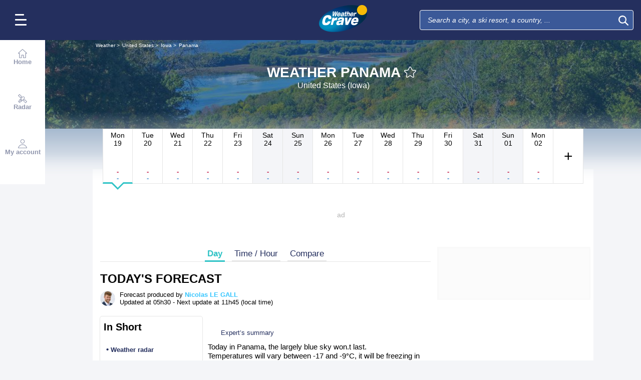

--- FILE ---
content_type: text/html; charset=UTF-8
request_url: https://www.weathercrave.ca/weather-forecast-united-states/city-271268/weather-forecast-panama-today
body_size: 30662
content:
<!DOCTYPE html>
<html lang="en">
<head>
                
    <meta charset="utf-8"/>
    <meta name="viewport" content="width=device-width, initial-scale=1, maximum-scale=2, interactive-widget=resizes-content"/>


        <link rel="preload" href="https://www.weathercrave.ca/build/main_redesign.e49767a710359563fabc.css" as="style" fetchpriority="high"/>

    <link rel="preload" href="https://cdn.appconsent.io/loader.js" as="script"/>
    <link rel="preload" href="https://cdn.hubvisor.io/wrapper/01BYK28ENND8X5G8K0AJ2DPK9E/hubvisor-lcm.js" as="script"/>

        <link rel="preconnect" href="https://c.client-context.hubvisor.io"/>

        
        
        <link rel="preconnect" href="https://securepubads.g.doubleclick.net">

        
    
                

        <link rel="preload" href="https://www.weathercrave.ca/build/forecast_redesign.88f788393fab3a825ac2.css" as="style"/>
    <link rel="preload"
          href="https://static5.mclcm.net/lcm2018/int/author/nicolas-le-gall_30x30.jpg"
          as="image"
          imageSrcSet="https://static5.mclcm.net/lcm2018/int/author/nicolas-le-gall_30x30.jpg 30w,
        https://static5.mclcm.net/lcm2018/int/author/nicolas-le-gall_60x60.jpg 60w,
        https://static5.mclcm.net/lcm2018/int/author/nicolas-le-gall_90x90.jpg 90w,
        https://static5.mclcm.net/lcm2018/int/author/nicolas-le-gall_105x105.jpg 105w,
        https://static5.mclcm.net/lcm2018/int/author/nicolas-le-gall_120x120.jpg 120w"
          type="image/jpeg"
          imagesizes="30px">


    <title>Weather Forecast Panama - United States (Iowa) : free 15 day weather forecasts - Weather Crave</title>
<meta name="description" lang="en" content="Weather Forecast Panama - United States (Iowa) ☼ Longitude : -95.47 Latitude : 41.73 Altitude : 385m ☀ Avec une superficie de 9,4 millions km carrés et 302 millions d&#039;américains les Etats-Unis sont le 4ème pays le plus vaste du monde et le 3ème pays"/>
<meta name="robots" content="index, follow"/>
<link rel="canonical" href="https://www.weathercrave.ca/weather-forecast-united-states/city-271268/weather-forecast-panama-today"/>
      <link rel="alternate" href="https://www.lachainemeteo.com/meteo-etats-unis/ville-271268/previsions-meteo-panama-aujourdhui" hreflang="fr" />
    <link rel="alternate" href="https://www.lachainemeteo.ca/meteo-etats-unis/ville-271268/previsions-meteo-panama-aujourdhui" hreflang="fr-ca" />
    <link rel="alternate" href="https://www.lachainemeteo.be/meteo-etats-unis/ville-271268/previsions-meteo-panama-aujourdhui" hreflang="fr-be" />
    <link rel="alternate" href="https://www.lachainemeteo.ch/meteo-etats-unis/ville-271268/previsions-meteo-panama-aujourdhui" hreflang="fr-ch" />
    <link rel="alternate" href="https://www.weathercrave.com/weather-forecast-united-states/city-271268/weather-forecast-panama-today" hreflang="x-default" />
    <link rel="alternate" href="https://www.weathercrave.co.uk/weather-forecast-united-states/city-271268/weather-forecast-panama-today" hreflang="en-gb" />
    <link rel="alternate" href="https://www.weathercrave.ca/weather-forecast-united-states/city-271268/weather-forecast-panama-today" hreflang="en-ca" />
    <link rel="alternate" href="https://www.meteoconsult.es/tiempo-estados-unidos/ciudad-271268/previsiones-tiempo-panama-hoy" hreflang="es" />
    <link rel="alternate" href="https://www.meteoconsult.it/meteo-stati-uniti/citta-271268/previsioni-meteo-panama-oggi" hreflang="it" />




<meta property="og:site_name" content="Weather Crave"/>
<meta property="og:title" content="Weather Forecast Panama - United States (Iowa) : free 15 day weather forecasts - Weather Crave"/>
<meta property="og:type" content="website"/>
<meta property="og:url" content="https://www.weathercrave.ca/weather-forecast-united-states/city-271268/weather-forecast-panama-today"/>
<meta property="og:description" content="Weather Forecast Panama - United States (Iowa) ☼ Longitude : -95.47 Latitude : 41.73 Altitude : 385m ☀ Avec une superficie de 9,4 millions km carrés et 302 millions d'américains les Etats-Unis sont le 4ème pays le plus vaste du monde et le 3ème pays"/>
    <meta property="og:image"
          content="https://static1.mclcm.net/iod/images/v2/69/citytheque/localite_103_255/1200x630_80_300_000000x10x0.jpg"/>

<meta name="twitter:card" content="summary"/>
<meta name="twitter:site" content="@lachainemeteo"/>
<meta name="twitter:title" content="Weather Forecast Panama - United States (Iowa) : free 15 day weather forecasts - Weather Crave"/>
<meta name="twitter:description" content="Weather Forecast Panama - United States (Iowa) ☼ Longitude : -95.47 Latitude : 41.73 Altitude : 385m ☀ Avec une superficie de 9,4 millions km carrés et 302 millions d'américains les Etats-Unis sont le 4ème pays le plus vaste du monde et le 3ème pays"/>

    <meta name="twitter:image" content="https://static1.mclcm.net/iod/images/v2/69/citytheque/localite_103_255/1200x600_80_300_000000x10x0.jpg"/>

    <meta property="fb:app_id" content="263364420578"/>

<script type="application/ld+json">
    {
        "@context": "http://schema.org",
        "@type": "Organization",
        "name": "Weather Crave",
        "url": "https://www.weathercrave.ca/weather-forecast-canada/weather-forecast-canada-today",
        "logo":
        {
            "@context": "http://schema.org",
            "@type": "ImageObject",
            "url": "https://static5.mclcm.net/lcm2018/en/common/logo.png"
        }
    }

</script>

    <script type="application/ld+json">
        {
            "@context": "http://schema.org",
            "@type": "Place",
            "name": "Panama"
            ,
            "geo":
            {
                "@context": "http://schema.org",
                "@type": "GeoCoordinates",
                "latitude": "41.7264",
                "longitude": "-95.4722",
                "elevation": "385"
                            }
                    }

    </script>









    <script>
        

        window.lcm = {};
        window.googletag = window.googletag || {cmd: []};

        window.logMeasure = () => {
};
window.logMeasureEnd = () => {
};
window.stopMeasurements = () => {
};


const builtFilesMap = new Map([['menu_core', 'https://www.weathercrave.ca/build/menu_core.fb9ca6f53ce358e1a2d1.js'],['panel_manager', 'https://www.weathercrave.ca/build/panel_manager.2e0cbb888fded360441e.js'],['menu_client', 'https://www.weathercrave.ca/build/menu_client.e6f7f783152e10b0adb8.js'],['menu_small', 'https://www.weathercrave.ca/build/menu_small.218d0e08a9e17796974e.js'],['popin', 'https://www.weathercrave.ca/build/popin.72634c394f352a36920b.js'],['popin_store', 'https://www.weathercrave.ca/build/popin_store.3e33f643d4103bf7e4aa.js'],['slider_store', 'https://www.weathercrave.ca/build/slider_store.31b5fc2b0f5305ffde3a.js'],['cookies', 'https://www.weathercrave.ca/build/cookies.3ef71970b4b16e2eb6f2.js'],['share', 'https://www.weathercrave.ca/build/share.18d4d459d4bcfb086379.js'],['favorite', 'https://www.weathercrave.ca/build/favorite.6a3c97d4c2aafdde3db3.js'],['user', 'https://www.weathercrave.ca/build/user.5f7aa7b3735304d1ae9b.js'],['shortcut', 'https://www.weathercrave.ca/build/shortcut.e2a28c86a30d6743026a.js'],['bookmark', 'https://www.weathercrave.ca/build/bookmark.18c1bd0445e6c4659a81.js'],['slider', 'https://www.weathercrave.ca/build/slider.c410a0d69d67397d582f.js'],['historical', 'https://www.weathercrave.ca/build/historical.0dbe5280551188c16285.js'],['video', 'https://www.weathercrave.ca/build/video.2d192a55acb42b5daeb6.js'],['alert', 'https://www.weathercrave.ca/build/alert.395967d9f5ec93b69eb2.js'],['fonts', 'https://www.weathercrave.ca/build/fonts.ae73283ac0c7667fe16b.js'],['device', 'https://www.weathercrave.ca/build/device.3af0138b6fbbd68e6a2b.js'],['perf_client', 'https://www.weathercrave.ca/build/perf_client.9ee097c91f1d974ae928.js'],['autocomplete', 'https://www.weathercrave.ca/build/autocomplete.75dbc15609bd675ce6d0.js'],['autocomplete_header', 'https://www.weathercrave.ca/build/autocomplete_header.3ff865a383818d56735c.js'],['autocomplete_section', 'https://www.weathercrave.ca/build/autocomplete_section.a7cb17f18eaabd4562df.js'],['timetable', 'https://www.weathercrave.ca/build/timetable.0f0db569653bf55a50f2.js'],['reporter', 'https://www.weathercrave.ca/build/reporter.aa20337c3d1e2053f534.js'],['video_news', 'https://www.weathercrave.ca/build/video_news.b56281473f87560846a8.js'],['meteomail', 'https://www.weathercrave.ca/build/meteomail.7ee4f0213b8bfddc3ec5.js'],['top_poi', 'https://www.weathercrave.ca/build/top_poi.0926c62f2263b00e6847.js'],['geo_history', 'https://www.weathercrave.ca/build/geo_history.e8182ab77ad6a0015deb.js'],['top_section', 'https://www.weathercrave.ca/build/top_section.2ac87af0a963e82c84a1.js'],['top_section_abroad', 'https://www.weathercrave.ca/build/top_section_abroad.5f581e6111e2bc2e68bf.js'],['top_section_main_place', 'https://www.weathercrave.ca/build/top_section_main_place.e1157c7cd11de2a570b0.js'],['main_video', 'https://www.weathercrave.ca/build/main_video.c36c51f8e119e9e380a6.js'],['serie_video', 'https://www.weathercrave.ca/build/serie_video.2db18b4fa379e622df68.js'],['near_cities_forecast', 'https://www.weathercrave.ca/build/near_cities_forecast.9ae7e1ff45b4900a2863.js'],['live_core', 'https://www.weathercrave.ca/build/live_core.5da167fa27827d45c555.js'],['live_5min', 'https://www.weathercrave.ca/build/live_5min.95838bec756d1afeb032.js'],['live_graph', 'https://www.weathercrave.ca/build/live_graph.232b659f25296e8de125.js'],['live_nav', 'https://www.weathercrave.ca/build/live_nav.09dd8a5ad8346c8dddcc.js'],['edito_health', 'https://www.weathercrave.ca/build/edito_health.c34788a2b19e1c1fa8f5.js'],['edito_beach', 'https://www.weathercrave.ca/build/edito_beach.2640cf6b0e9b31e01867.js'],['edito_climate', 'https://www.weathercrave.ca/build/edito_climate.b93fe52bb53cbd60ae8f.js'],['climate_info', 'https://www.weathercrave.ca/build/climate_info.daa1144d8a9a09baed29.js'],['comparator_info', 'https://www.weathercrave.ca/build/comparator_info.16f571412525932fe723.js'],['edito_live', 'https://www.weathercrave.ca/build/edito_live.ee6ab40449af91e5b9bc.js'],['ias', 'https://www.weathercrave.ca/build/ias.a438a7ea70ec35b40c1b.js'],['gam', 'https://www.weathercrave.ca/build/gam.d6edf3add739768f5096.js'],['cmp', 'https://www.weathercrave.ca/build/cmp.8efb28212bb3e362470a.js'],['ppid', 'https://www.weathercrave.ca/build/ppid.b5948df9f31e32057107.js'],['oneplusx', 'https://www.weathercrave.ca/build/oneplusx.2cd5bde319a541983478.js'],['mc_lcm_map', 'https://www.weathercrave.ca/build/mc_lcm_map.a017605a77bbf3fb100d.js'],['user_agent', 'https://www.weathercrave.ca/build/user_agent.e0f288e54dedc0043f1d.js'],['weather_news', 'https://www.weathercrave.ca/build/weather_news.0005a5460a026f62c12d.js'],['log_ajax', 'https://www.weathercrave.ca/build/log_ajax.8ec0ab058c33fcef77b0.js'],['refresh', 'https://www.weathercrave.ca/build/refresh.2c8fddcd7643e275cc46.js'],['profile_user', 'https://www.weathercrave.ca/build/profile_user.5e959935197272509847.js'],['favorites_user', 'https://www.weathercrave.ca/build/favorites_user.a6bf6d1455ff34663bc4.js'],['meteomails_user', 'https://www.weathercrave.ca/build/meteomails_user.31d6cfe0d16ae931b73c.js'],['pictures_user', 'https://www.weathercrave.ca/build/pictures_user.eecfe4692482c6d2546d.js'],['subscriptions_user', 'https://www.weathercrave.ca/build/subscriptions_user.4dd4ae2966201cecb814.js'],['means_payment_user', 'https://www.weathercrave.ca/build/means_payment_user.b483766fab8156d2fd63.js'],['login_user', 'https://www.weathercrave.ca/build/login_user.0e2b4965098c096a4b85.js'],['paypal', 'https://www.weathercrave.ca/build/paypal.636aade3c06812f8eabd.js'],['form_element', 'https://www.weathercrave.ca/build/form_element.8ba7974840f6ca1e84b1.js'],['check_password', 'https://www.weathercrave.ca/build/check_password.07935509f85d72a05939.js'],['collapse_list', 'https://www.weathercrave.ca/build/collapse_list.8106d888b1eade1e686f.js'],['top_beach', 'https://www.weathercrave.ca/build/top_beach.a67995d53a461a77d7c9.js'],['dataset_filter_items', 'https://www.weathercrave.ca/build/dataset_filter_items.d146ddcac36a662fe5d2.js'],['description_serie', 'https://www.weathercrave.ca/build/description_serie.7cd52cdb791e70debf4c.js'],['media_reporter', 'https://www.weathercrave.ca/build/media_reporter.f8280eb0bbe08ca228db.js'],['popin_vip_teaser', 'https://www.weathercrave.ca/build/popin_vip_teaser.f468ae69a9d4577a7c55.js'],['utiq', 'https://www.weathercrave.ca/build/utiq.a5e03dccb82810a0757a.js'],['webcam', 'https://www.weathercrave.ca/build/webcam.b00e053832f7d5b45506.js'],['table_hover', 'https://www.weathercrave.ca/build/table_hover.094d6d0777f9099b9bff.js'],['table_scroll', 'https://www.weathercrave.ca/build/table_scroll.310af745c1e6a1fb851e.js'],['remarkable_phenomena', 'https://www.weathercrave.ca/build/remarkable_phenomena.cc26cc7e2e319a9dff0e.js'],['legendTrip', 'https://www.weathercrave.ca/build/legendTrip.a119126e5fb4740db7a5.js'],['vod', 'https://www.weathercrave.ca/build/vod.772af801a9cee9a47211.js'],['hour_by_hour_day', 'https://www.weathercrave.ca/build/hour_by_hour_day.d3ff3230067a1d73b6da.js'],['mails_user', 'https://www.weathercrave.ca/build/mails_user.bd28b2b067b552f3f0c5.js'],['popin_mails_user', 'https://www.weathercrave.ca/build/popin_mails_user.8e86f9b7133ace150c49.js'],['alertmail', 'https://www.weathercrave.ca/build/alertmail.7ee4f0213b8bfddc3ec5.js'],['flash', 'https://www.weathercrave.ca/build/flash.015222fcaa2ce78c822f.js'],['menu_alert', 'https://www.weathercrave.ca/build/menu_alert.3b46339c9079d1358bf4.js'],['health', 'https://www.weathercrave.ca/build/health.d4b7e161ca2b65178a49.js']]);
class BuiltFilesAccessor {
    #a;

    constructor(e) {
        this.#a = e ?? new Map
    }

    getFileName(e) {
        let s = this.#a.get(e);
        if (!s) throw Error(`Can't find "${e}" in built list.`);
        return s
    }
}const filesAccessor = new BuiltFilesAccessor(builtFilesMap);builtFiles = {getFileName: filesAccessor.getFileName.bind(filesAccessor)};class FetchWrapper {
    #a = window.location.href;
    #b = window.location.origin;

    async fetch(e, t = {}) {
        let s = new URL(e, this.#a), n = s.origin !== this.#b, o = {mode: "cors", ...t},
            r = new Headers(o.headers || {}), a = (o.method || "GET").toUpperCase(), h = s.toString(),
            i = void 0 !== o.json,
            c = r.has("Content-Type") && r.get("Content-Type")?.toLowerCase().startsWith("application/json");
        (i || c) && (r.set("Content-Type", "application/json"), i && (o.body = JSON.stringify(o.json), delete o.json)), n ? i || c ? (o.headers = r, "GET" !== a && console.debug("[lcm.fetch] Cross-origin complex request may trigger CORS preflight:", h)) : o.headers = new Headers(o.headers || {}) : (r.set("X-Requested-With", "XMLHttpRequest"), o.headers = r), o.headers = r;
        let p = await fetch(h, o);
        if (!p.ok) {
            let d = p.statusText ? ` (${p.statusText})` : "";
            throw Error(`Fetch error: ${p.status}${d} for URL ${h}`)
        }
        return p
    }
}const fetchInstance = new FetchWrapper;window.lcm.fetch = fetchInstance.fetch.bind(fetchInstance);class Logger {
    static #a = {success: 1, add: 1, info: 1, user: 1, deprecated: 2, warning: 2, error: 3, errorLog: 4};
    static #b = {
        success: {str: "s", c: "#292929", bgc: "#6BEC7C"},
        add: {str: "a", c: "#292929", bgc: "#6BEC7C"},
        info: {str: "i", c: "#292929", bgc: "#00b0b0"},
        user: {str: "u", c: "#fff", bgc: "#a00"},
        deprecated: {str: "d", c: "#fff", bgc: "#ed7d04"},
        warning: {str: "w", c: "#fff", bgc: "#ed7d04"},
        error: {str: "e", c: "#fff", bgc: "#f00"},
        errorLog: {str: "e", c: "#fff", bgc: "#f00"}
    };
    #c;
    #d = JSON.parse(sessionStorage.getItem("logDebugEnabled")) || !1;
    #e;

    constructor(e, r) {
        this.#c = e, this.#e = r, !1 === this.#d && /log/.test(new URLSearchParams(window.location.search).get("extra")) && (sessionStorage.setItem("logDebugEnabled", 1), this.#d = !0)
    }

    log({module: e, type: r = "info", data: g = []}) {
        let o = Logger.#a[r] || 0;
        if (!this.#d && o < this.#c) return;
        let c = Logger.#b[r], t = new Date,
            l = `${t.getHours()}:${t.getMinutes()}:${t.getSeconds()}.${t.getMilliseconds()}`,
            a = [`%c${l}%c${e}%c${c.str}`, "color: #000; padding: 1px 3px; border-radius: 3px 0 0 3px; background: #cecece;", "color: #fff; padding: 1px 3px; border-radius: 3px 0 0 3px; background: #0000bd;", `color: ${c.c}; padding: 1px 3px; border-radius: 0 3px 3px 0; background: ${c.bgc};`];
        console.log.apply(console, a.concat(g)), o >= this.#c && this.#f({module: e, data: g, type: r})
    }

    #f({module: e, data: r, type: g}) {
        try {
            window.lcm && window.lcm.logAjax && "function" == typeof window.lcm.logAjax.log ? window.lcm.logAjax.log({
                url: window.location.href,
                module: e,
                type: g,
                data: JSON.stringify(r),
                ua: navigator.userAgent,
                logUrl: this.#e
            }) : console.error("LogAjax module not ready.")
        } catch (o) {
            console.error("Problem while logging to ajax:", o)
        }
    }
}const loggerInstance = new Logger(
            4,
            'https://www.weathercrave.ca/ajax/log'
);
_log = ({module, type = 'info', data = []}) => {
    loggerInstance.log({module, type, data});
};class Evt {
    #a = new Set;
    #b = "lcmc_";
    version = "2.0.0";

    listen(e, t) {
        this.#a.has(e) ? t() : document.addEventListener(this.#b + e, t, {once: !0})
    }

    dispatch(e) {
        "function" == typeof _log && _log({module: "Evt", type: "success", data: e}), this.#a.add(e);
        let t = new Event(this.#b + e);
        document.dispatchEvent(t)
    }
}window.evt = new Evt, document.addEventListener("DOMContentLoaded", () => {
    window.evt.dispatch("DOMContentLoaded")
});class ScriptLoader {
    #a = {};

    loadScript(e) {
        let r;
        try {
            r = builtFiles.getFileName(e)
        } catch (t) {
            console.error("Error fetching built filename:", t, e);
            return
        }
        if (e in this.#a) return;
        this.#a[e] = !0;
        let a = document.createElement("script");
        a.async = !0, a.src = r;
        let d = /\.min$/.test(e) ? `${e.slice(0, -4)}Loaded` : `${e}Loaded`;
        a.onload = () => {
            window.evt.dispatch(d)
        }, a.onerror = () => {
            console.error("Error loading file:", e, r), delete this.#a[e]
        }, document.head.appendChild(a)
    }
}const loaderInstance = new ScriptLoader;window.loadScriptBuild = loaderInstance.loadScript.bind(loaderInstance);const isHoverEnable = () => !window.matchMedia("(any-hover: none)").matches;window.isHoverEnable = () => !window.matchMedia("(any-hover: none)").matches;class Breakpoint {
    #a = [{id: "xxxl", mediaQuery: "(min-width: 2530px)"}, {id: "xxl", mediaQuery: "(min-width: 1440px)"}, {
        id: "xl",
        mediaQuery: "(min-width: 1280px)"
    }, {id: "l", mediaQuery: "(min-width: 1000px)"}, {id: "m", mediaQuery: "(min-width: 768px)"}, {
        id: "s",
        mediaQuery: "(min-width: 576px)"
    }, {id: "xs", mediaQuery: "(min-width: 360px)"}, {id: "xxs", mediaQuery: "(min-width: 320px)"}];
    #b = null;
    #c = 50;
    #d;

    constructor() {
        this.#d = this.#a[this.#a.length - 1].id
    }

    #e() {
        !this.#b && (this.#b = setTimeout(() => {
            this.#f(), this.#b = null
        }, this.#c))
    }

    #f(e = !1) {
        let i = this.#d;
        for (let t of this.#a) if (window.matchMedia(t.mediaQuery).matches) {
            i = t.id;
            break
        }
        let r = this.#d;
        this.#d = i, !1 === e && r !== this.#d && (document.dispatchEvent(new CustomEvent("breakpointChange", {
            detail: {
                size: this.#d,
                previous: r
            }
        })), document.dispatchEvent(new CustomEvent(`breakpoint${i.toUpperCase()}`, {detail: {size: this.#d}})))
    }

    load() {
        let e = e => {
            e.preventDefault(), this.#e()
        };
        window.addEventListener("resize", e, !1), window.addEventListener("orientationchange", e, !1), this.#f(!0), evt.dispatch("breakpoint")
    }

    getCurrent() {
        return this.#d
    }
}(() => {
    let e = new Breakpoint;
    window.lcm.breakpoint = e, e.load()
})();class Lazyload {
    #a = null;

    #b(target) {
        let functionPath = target.dataset.onload;
        if (functionPath) try {
            let func = window[functionPath] || eval(`window.${functionPath}`);
            "function" == typeof func ? func.call(target) : console.error(`Lazyload: Function not found or non-callable: ${functionPath}`, target)
        } catch (e) {
            console.error(`Lazyload: Error executing ${functionPath}`, e, target)
        }
    }

    #c = (a, t) => {
        a.forEach(a => {
            if (!a.isIntersecting) return;
            let e = a.target;
            e.dataset.srcset && (e.srcset = e.dataset.srcset), e.dataset.src && (e.src = e.dataset.src), e.dataset.poster && (e.poster = e.dataset.poster), e.dataset.onload && (e.dataset.evt ? evt.listen(e.dataset.evt, () => {
                this.#b(e)
            }) : this.#b(e)), e.classList.remove("lazyload"), _log({
                module: "lazyload",
                data: e
            }), e.classList.add("lazyloaded"), t.unobserve(e)
        })
    };

    constructor() {
        evt.listen("DOMContentLoaded", () => {
            this.checkLazyload()
        }), evt.dispatch("lazyload")
    }

    addLazyload(a) {
        let t = {
            threshold: a.dataset.threshold ? parseFloat(a.dataset.threshold) : 0,
            rootMargin: a.dataset.margin || "0px"
        };
        a.dataset.root && (t.root = document.getElementById(a.dataset.root) || null);
        let e = new IntersectionObserver(this.#c, t);
        e.observe(a)
    }

    checkLazyload() {
        document.querySelectorAll(".lazyload").forEach(a => {
            this.addLazyload(a)
        })
    }
}window.lcm.lazyload = new Lazyload;class Device {
    static #a = "mobile";
    static #b = "tablet";
    static #c = "desktop";
    #d = "";

    constructor() {
        this.load(), "" === this.#d && this.#e(), _log({
            module: "Device",
            type: "info",
            data: {deviceType: this.getDeviceType()}
        })
    }

    load() {
        evt.listen("breakpoint", () => {
            this.#e(), _log({
                module: "Device",
                type: "info",
                data: {deviceType: this.getDeviceType()}
            }), evt.dispatch("deviceType")
        })
    }

    getDeviceType() {
        return this.#d
    }

    isMobile() {
        return this.#d === Device.#a
    }

    isTablet() {
        return this.#d === Device.#b
    }

    isDesktop() {
        return this.#d === Device.#c
    }

    #e() {
        let e = window.lcm.breakpoint.getCurrent(), i;
        i = ["xxs", "xs", "s"].includes(e) ? Device.#a : "m" !== e || window.isHoverEnable() ? Device.#c : Device.#b, this.#d = i
    }
}window.lcm.device = new Device;class NodeSize {
    #a = new Map;
    #b = new Map;

    listen(e) {
        if (!e) return console.error("nodeSize : can't find node"), Promise.reject(Error("Node not found"));
        if (this.#a.has(e)) return this.#a.get(e);
        let t = new Promise(t => {
            let s = new ResizeObserver(i => {
                let n = i[0].contentRect, r = {width: n.width, height: n.height};
                s.unobserve(e), this.#b.delete(e), t(r)
            });
            this.#b.set(e, s), s.observe(e)
        });
        return this.#a.set(e, t), t
    }
}window.nodeSize = new NodeSize;document.addEventListener("DOMContentLoaded", () => {
    loadScriptBuild('log_ajax');
});(() => {
        class CmpShort {

        constructor() {
            this._uuid = null;
        }

        _setCookieSession(name, value) {
            _log({module: 'CMP', data: ['set cookie', name, value]});
            const domain = '.weathercrave.ca';
            const path = '/';
            let data = value;
            const date = new Date();
            date.setTime(date.getTime() + (364 * 86400000));
            document.cookie = name + '=' + data
                + '; domain=' + domain
                + '; expires=' + date.toUTCString()
                + '; path=' + path;
        }

        _getCookieSession(name) {
            _log({module: 'CMP', data: `get cookie : ${name}`});
            const oRegex = new RegExp('[; ]?' + name + '=([^;]*)');
            return ((' ' + document.cookie).match(oRegex)) ? RegExp["$1"] : null;
        }

        getUuid() {
            return this._uuid;
        }

        _setCmpUuid() {
            let cmp_uuid = this._getCookieSession('cmp_v2_uuid');
            _log({module: 'CMP', data: `cmp_uuid : ${cmp_uuid}`});
            if (cmp_uuid === null) {
                cmp_uuid = `cmp${((new Date()).getTime() + Math.random())}`;
                _log({module: 'CMP', data: `cmp_uuid : ${cmp_uuid}`});
                this._setCookieSession('cmp_v2_uuid', cmp_uuid);
            }

            this._uuid = cmp_uuid;
        }

                load() {
            this._setCmpUuid();
        }
    }

    window.lcm.cmpShort = new CmpShort();
    window.lcm.cmpShort.load();

    window.loadCmpScripts = () => {
                window.configSFBXAppConsent = {
            appKey: 'e2486122\u002Dc57c\u002D4f0f\u002Daee5\u002Dfbdf7f3b2704',
            forceGDPRApplies: true,
            uuid: window.lcm.cmpShort.getUuid(),
            callbacks: {
                init: (error, state) => {
                    _log({module: "CMP", data: [state, error]})
                },
                show: (error) => {
                    if (error !== null) {
                        _log({module: "CMP", data: ["show", error], type: 'warning'})
                    }
                },
                listener: (tcData, success) => {
                    if (tcData !== null) {
                        _log({module: "CMP", data: [tcData.eventStatus]})
                    }

                    evt.listen('cmpLoaded', () => {
                        window.lcm.cmp.check(tcData, success)
                    });
                }
            }
        };
                logMeasure('cmp', 'file');
        const sCMP = document.createElement('script');
        sCMP.src = 'https://cdn.appconsent.io/loader.js';
        sCMP.async = true;
        document.head.appendChild(sCMP);
        sCMP.onload = () => {
            logMeasureEnd('cmp', 'file');
            _log({module: 'CMP', type: 'success', data: 'cmp.js tier loaded'});
            evt.dispatch('cmpScriptTierLoaded');
        };

                            loadScriptBuild('cmp');
        
    };

            loadCmpScripts();
        
evt.listen('cmpLoaded', () => {
    window.lcm.cmp.setConfig({
        appKey: 'e2486122\u002Dc57c\u002D4f0f\u002Daee5\u002Dfbdf7f3b2704',
        domain: '.weathercrave.ca',
        isPrem: false,
        isConnected:         false  ,
        customPopinCss: 'https://www.weathercrave.ca/build/popin_redesign.8c31510475db1202fb9f.css',
        subscribeUrl: 'https://www.weathercrave.ca/videos-meteo/streaming',
        loginUrl: 'https://www.weathercrave.ca/sign-in',
        textes: {
            subscription: {
                title: `Browsing\u0020the\u0020Weather\u0020Crave\u0020website`,
                message: `You have chosen to refuse cookies, including those relating to personalised advertising..
                            <br /><br />
                            Advertising allows us to offer free forecasts created by a team of professional meteorologists, video bulletins and other exclusive content.
                            <br /><br />
                            We therefore invite you to access the site for free by accepting cookies, or subscribe to our services – it’s up to you to decide ;-)
                `,
                buttons: [
                    'Subscribe',
                    'Change\u0020your\u0020mind\u0020and\u0020accept\u0020cookies',
                    'Already\u0020a\u0020subscriber\u003F\u0020Log\u0020in',
                ]
            }
        }
    });
    window.lcm.cmp.load();
});    
})();(() => {
    class GamPlacement {
        getInstance() {
            return new GamPlacement();
        }

        constructor() {
            this.invCode = null;
            this.slotName = null;
            this.tag = null;
            this.sizes = null;
            this.isAtf = null;
            this.refreshActive = null;
            this.refreshDelay = null;
            this.refreshCurrent = null;
            this.refreshVisible = null;
            this.target = null;
            this.slot = null;
            this.targeting = null;
        }
    }

    window.lcm.newGamPlacement = new GamPlacement();

    window.lcm.gamConfig = {
        targeting: [],
        gamSlots: {
            desktop: [],
            tablet: [],
            mobile: []
        },
        readyDiv: [],
        closeAd: {}
    };

    window.lcm.ads = {};

    class Slot {
        constructor() {
            this._idGam = null;
            this._idDom = null;
            this._bp = null;
            this._invCode = null;
        }

        setIdGam(v) {
            this._idGam = v;
        }

        setIdDom(v) {
            this._idDom = v;
        }

        setBp(v) {
            this._bp = v;
        }

        setInvCode(v) {
            this._invCode = v;
        }
    }

    class SlotCollection {
        constructor() {
            this.currentBreakpoint = null;
            this.allowedCollection = {};
            this.currentCollection = {};
        }

        setConfig(gamConfig) {
            gamConfig.readyDiv.forEach(div => {
                div.display_bp.forEach(bp => {
                    if (!this.allowedCollection[bp]) {
                        this.allowedCollection[bp] = {};
                    }
                    if (!this.allowedCollection[bp][div.tag]) {
                        this.allowedCollection[bp][div.tag] = [];
                    }
                    let obj = new Slot();
                    obj.setIdGam(div.tag);
                    obj.setIdDom(div.target);
                    obj.setBp(bp);


                    let device = this._getDeviceByBreakpoint(bp);

                    let gamPlacement = null;
                    for (let k = 0; k < gamConfig.gamSlots[device].length; k++) {
                        if (gamConfig.gamSlots[device][k].slotName === div.tag) {
                            gamPlacement = gamConfig.gamSlots[device][k];
                            break;
                        }
                    }
                    if (gamPlacement !== null) {
                        obj.setInvCode(gamPlacement.invCode);
                    }
                    this.allowedCollection[bp][div.tag].push(obj);

                });

            });
            return this;
        }

        run(breakpoint) {

            this.currentBreakpoint = breakpoint;
            this.currentCollection = this.allowedCollection[this.currentBreakpoint];

            _log({module: 'SlotCollection', data: [`run`, {'allowedCollection': this.allowedCollection}]});

            return this;
        }

        getSlotsByGamId() {
            return this.currentCollection;
        }

        _getDeviceByBreakpoint(bp) {
            let device = 'desktop';
            if (['xxs', 'xs', 's'].indexOf(bp) !== -1) {
                device = 'mobile';
            } else if (['m'].indexOf(bp) !== -1) {
                device = 'tablet';
            }
            return device;
        }

        addSlotVideo(videoConfig, targetId) {
            ['l', 'm', 's', 'xl', 'xs', 'xxs', 'xxl', 'xxxl'].forEach(bp => {
                if (!this.allowedCollection[bp]) {
                    this.allowedCollection[bp] = {};
                }
                let device = this._getDeviceByBreakpoint(bp);

                if (!this.allowedCollection[bp][videoConfig[device].idGam]) {
                    this.allowedCollection[bp][videoConfig[device].idGam] = [];
                }

                let obj = new Slot();
                obj.setBp(bp);
                obj.setInvCode(videoConfig[device]['invCode']);
                obj.setIdGam(videoConfig[device].idGam);
                obj.setIdDom(targetId);

                this.allowedCollection[bp][videoConfig[device].idGam].push(obj);
            });


        }
    }

    window.lcm.ads.slotCollection = new SlotCollection();

    class Keywords {
        constructor() {
            this._currentDevice;
            this._globals = [];
            this._globalsPrebid = [];
            this._globals1PlusX = [];
            this._slots = {};//by device
            this._videos = {};

            this.setDevice(this._getBreakpointDevice(window.lcm.breakpoint.getCurrent()));
        }

        setDevice(name) {
            _log({module: 'Keyword', data: ['set device', name]});
            this._currentDevice = name;
        }

        setGlobals(arr) {
            _log({module: 'Keyword', data: ['set globals', arr]});
            this._globals = this._globals.concat(arr);
        }

        setGlobalsPrebid(obj) {
            _log({module: 'Keyword', data: ['set globals prebid', obj]});
            for (let k in obj) {
                this._globalsPrebid.push({key: k, value: obj[k]});
            }
        }

        setGlobals1PlusX(obj) {
            _log({module: 'Keyword', data: ['set globals 1PlusX', obj]});
            for (let k in obj) {
                this._globals1PlusX.push({key: k, value: obj[k]});
            }
        }
        _initSlot(slotName) {
            if (!this._slots[this._currentDevice]) {
                this._slots[this._currentDevice] = {};
            }
            if (!this._slots[this._currentDevice][slotName]) {
                this._slots[this._currentDevice][slotName] = [];
            }
        }

        delSlot(slotName) {
            this._initSlot(slotName);
            this._slots[this._currentDevice][slotName] = [];
        }

        setSlot(slotName, obj) {
            _log({module: 'Keyword', data: ['set slot', slotName, obj]});
            this._initSlot(slotName);
            for (let k in obj) {
                this._slots[this._currentDevice][slotName].push({key: k, value: obj[k]});
            }
        }

        getGlobals() {//call depuis gam
            return this._globals;
        }

        getGlobalsPrebid() {//call depuis ias
            return this._globalsPrebid;
        }

        // TODO use for HBV only 1plusX et ctx1plusx
        getGlobals1PlusX() {
            return this._globals1PlusX;
        }
        getBySlotName(slotName) {
            _log({module: 'Keyword', data: ['get by slot name', slotName]});
            try {
                const test = this._slots[this._currentDevice][slotName];
                if (test === undefined) {
                    throw 'slotName not found';
                }
                return test;
            } catch (e) {
                return [];
            }
        }

        getKwValue(slotName, keyName) {
            const kwList = this.getBySlotName(slotName);
            let kwValue = '';
            if (kwList) {
                const kwObj = kwList.filter(x => x.key === keyName);
                if (kwObj.length) {
                    kwValue = kwObj[0].value;
                }
            }
            return kwValue;
        }

        setVideoKw(videoName, str) {
            this._videos[videoName] = str;
        }

        getVideoKw(videoName) {
            _log({module: 'Keyword', data: ['get video KW', videoName]});
            try {
                const test = this._videos[videoName];
                if (test === undefined) {
                    throw 'videoName not found';
                }
                return test;
            } catch (e) {
                return '';
            }
        }

        _getBreakpointDevice(breakpoint) {
            let device = null;
            if (['xxs', 'xs', 's'].indexOf(breakpoint) !== -1) {
                device = 'mobile';
            } else if (['m'].indexOf(breakpoint) !== -1) {
                device = 'tablet';
            } else if (['l', 'xl', 'xxl', 'xxxl'].indexOf(breakpoint) !== -1) {
                device = 'desktop';
            }
            return device;
        }

    }

    window.lcm.ads.keywords = new Keywords();

    window.Hubvisor = window.Hubvisor || {cmd: []};


})();
// UTIQ

loadScriptBuild('oneplusx');
evt.listen('oneplusxLoaded', () => {

    evt.listen('cmpScriptTierLoaded', () => {
        logMeasure('onePlusX', 'display');
        window.lcm.onePlusX.load();
    });
});

(() => {
    class Hubvisor {

        constructor() {
            this._hubvisor_firstLoad = true;
            this._hubvisor_request_timeout = 6E3;
            this._hubvisor_display_timeout = null;
            this._hubvisor_video_timeout = null;
            this._video_enable = false;
            this.chronos = {
                logDisplaySent:true,
                logVideoSent:true,
                display:{
                    start:performance.now(),
                    end:performance.now()
                },
                video:{
                    start:performance.now(),
                    end:performance.now()
                },
                script:{
                    start:performance.now(),
                    end:performance.now()
                }
            };
                                                                                }


        load() {
            logMeasure('hubvisor-display-all', 'display');
            if (this._video_enable) {
                logMeasure('hubvisor-instream-all', 'display');
            }

            this._loadScript();
            this._loadEvents();
        }

        _loadEvents() {
            _log({module: 'Hubvisor', type: 'success', data: 'hubvisor _loadEvents'});
            evt.listen('onePlusX_keywords', () => {
                window.Hubvisor.cmd.push(() => {
                    _log({module: 'Hubvisor', type: 'success', data: 'hubvisor CMD queue is ok'});
                    window['Hubvisor']('ready', null, () => {
                        _log({module: 'Hubvisor', type: 'success', data: 'hubvisor ready'});
                        this._setInvcodeForHubvisor();

                        logMeasure('hubvisor-tcf', 'display');


                        window.__tcfapi('addEventListener', 2, (tcData, success) => {
                            _log({module: 'Hubvisor', type: 'success', data: ['hubvisor tcf', tcData]});

                            if (tcData.eventStatus === 'tcloaded' || tcData.eventStatus === 'useractioncomplete') {
                                logMeasureEnd('hubvisor-tcf', 'display');
                                logMeasure('hubvisor-cmp-display', 'display');
                                if (this._video_enable) {
                                    logMeasure('hubvisor-cmp-instream', 'display');
                                }


                                this._hbvDisplayTimeout();

                                if (this._video_enable) {
                                    this._hbvVideoTimeout();
                                }

                            }
                        });

                        this._callDisplayForHubvisor();

                        if (this._video_enable) {
                            // TODO check etranger
                            this._callVideoForHubvisor();
                        }
                    });
                });
            });
        }

        _hbvDisplayTimeout() {
            this._hubvisor_display_timeout = setTimeout(() => {
                if(!this.chronos.logDisplaySent) {
                    this.chronos.logDisplaySent = true;
                    this.chronos.display.end = performance.now();
                    evt.listen('log_ajaxLoaded', () => {
                        window.lcm.logAjax.log({
                            url: window.location.href,
                            module: 'hubvisor',
                            infos: {
                                type: 'display',
                                state: 'timeout',
                                timings: {
                                    script: Math.round(this.chronos.script.end - this.chronos.script.start),
                                    display: Math.round(this.chronos.display.end - this.chronos.display.start)
                                }
                            },
                            ua: navigator.userAgent
                        });
                    });
                }
                _log({module: 'Hubvisor', type: 'warning', data: 'hubvisor request display timeout'});

                evt.listen('gamLoaded', () => {
                    window.lcm.gam.validatePrebid('hubvisor');
                });

                logMeasureEnd('hubvisor-display', 'timeout');
            }, this._hubvisor_request_timeout);
        }

        _hbvVideoTimeout() {
            this._hubvisor_video_timeout = setTimeout(() => {
                if(!this.chronos.logVideoSent) {
                    this.chronos.logVideoSent = true;
                    this.chronos.video.end = performance.now();
                    evt.listen('log_ajaxLoaded', () => {
                        window.lcm.logAjax.log({
                            url: window.location.href,
                            module: 'hubvisor',
                            infos: {
                                type: 'instream',
                                state: 'timeout',
                                timings: {
                                    script: Math.round(this.chronos.script.end - this.chronos.script.start),
                                    video: Math.round(this.chronos.video.end - this.chronos.video.start)
                                }
                            },
                            ua: navigator.userAgent
                        });
                    });
                }
                _log({module: 'Hubvisor', type: 'warning', data: 'hubvisor request video timeout'});
                evt.dispatch('hubvisor_stopWaitForBids');
                logMeasureEnd('hubvisor-instream', 'timeout');
            }, this._hubvisor_request_timeout);
        }

        _loadScript() {
            this.chronos.script.start = performance.now();
            _log({module: 'Hubvisor', type: 'success', data: 'hubvisor.js start loaded'});
            logMeasure('hubvisor', 'file');
            const script = document.createElement('script');
            script.src = 'https://cdn.hubvisor.io/wrapper/01BYK28ENND8X5G8K0AJ2DPK9E/hubvisor-lcm.js';
            script.async = true;
            document.head.appendChild(script);
            script.onload = () => {
                this.chronos.script.end = performance.now();
                logMeasureEnd('hubvisor', 'file');
                _log({module: 'Hubvisor', type: 'success', data: 'hubvisor.js tier loaded'});
            };
        }

        _getTargetingForHubvisor() {
                        let globalFormated = {};
            let globalList = window.lcm.ads.keywords.getGlobals();
            globalList.forEach((item) => {
                globalFormated[item.key] = item.value;
            });

            let global1PlusXList = window.lcm.ads.keywords.getGlobals1PlusX();
            global1PlusXList.forEach((item) => {
                globalFormated[item.key] = item.value;
            });
            _log({
                module: 'Hubvisor',
                type: 'success',
                data: {msg: 'hubvisor targeting (keywords)', 'kw': globalFormated}
            });

            return globalFormated;
        }

        _setInvcodeForHubvisor() {
            const invCodes = [];

            let targeting = this._getTargetingForHubvisor();

            let slotsByGamId = window.lcm.ads.slotCollection.getSlotsByGamId();
            for (let gamId in slotsByGamId) {
                slotsByGamId[gamId].forEach((slot) => {
                    
                    // HBV object {invcode:string,targeting:{}}
                    invCodes.push({invcode: slot._invCode, targeting: targeting});
                                    });
            }

            this._setInvcodeForHubvisorGeneric(invCodes);
        }

        _setInCodesForRefresh(invCode) {
            const invCodes = [];
            let targeting = this._getTargetingForHubvisor();

            // HBV object {invcode:string,targeting:{}}
            invCodes.push({invcode: invCode, targeting: targeting});

            this._setInvcodeForHubvisorGeneric(invCodes);
        }

        _setInvcodeForHubvisorGeneric(invCodes) {
            _log({module: 'Hubvisor', data: [`_setInvcodeForHubvisorGeneric`, {'invCode': invCodes}]});
            window.Hubvisor.cmd.push(() => {
                window.Hubvisor('extra:set-invcodes', invCodes);
            });
        }


        _callDisplayForHubvisor() {
            this.chronos.display.start = performance.now();
            logMeasure('hubvisor-evt-display', 'display');
            logMeasure('hubvisor-display', 'timeout');
            _log({module: 'Hubvisor', data: ['Hubvisor call display ...']});


            // event execute bids
            window.Hubvisor('register-bids-handler', placements => {
                clearTimeout(this._hubvisor_display_timeout);
                this._hubvisor_display_timeout = null;
                if(!this.chronos.logDisplaySent) {
                    this.chronos.logDisplaySent = true;
                    this.chronos.display.end = performance.now();
                    evt.listen('log_ajaxLoaded', () => {
                        window.lcm.logAjax.log({
                            url: window.location.href,
                            module: 'hubvisor',
                            infos: {
                                type: 'display',
                                state: 'complete',
                                timings: {
                                    script: Math.round(this.chronos.script.end - this.chronos.script.start),
                                    display: Math.round(this.chronos.display.end - this.chronos.display.start)
                                }
                            },
                            ua: navigator.userAgent
                        });
                    });
                }

                _log({module: 'Hubvisor', data: ['Hubvisor display result', placements]});

                placements.forEach(({placementId, targetings}) => {
                    if (Object.entries(targetings).length) {
                        window.lcm.ads.keywords.delSlot(placementId);
                        window.lcm.ads.keywords.setSlot(placementId, targetings);

                        if (this._hubvisor_firstLoad === false) {
                            evt.listen('gamLoaded', () => {
                                window.lcm.gam.refreshTagBySlotName(placementId);
                            });
                        }

                    }
                });
                logMeasureEnd('hubvisor-cmp-display', 'display');
                logMeasureEnd('hubvisor-evt-display', 'display');
                logMeasureEnd('hubvisor-display-all', 'display');

                if (this._hubvisor_firstLoad === true) {
                    evt.listen('gamLoaded', () => {
                        window.lcm.gam.validatePrebid('hubvisor');
                    });
                }
                this._hubvisor_firstLoad = false;

            });


        }

        _callVideoForHubvisor() {
            this.chronos.video.start = performance.now();
            logMeasure('hubvisor-instream', 'timeout');
            logMeasure('hubvisor-evt-instream', 'display');
            _log({module: 'Hubvisor', data: ['Hubvisor call video ...']});


            window.Hubvisor('instream:on-bids-ready', bids => {
                clearTimeout(this._hubvisor_video_timeout);
                this._hubvisor_video_timeout = null;

                if(!this.chronos.logVideoSent) {
                    this.chronos.logVideoSent = true;
                    this.chronos.video.end = performance.now();
                    evt.listen('log_ajaxLoaded', () => {
                        window.lcm.logAjax.log({
                            url: window.location.href,
                            module: 'hubvisor',
                            infos: {
                                type: 'instream',
                                state: 'complete',
                                timings: {
                                    script: Math.round(this.chronos.script.end - this.chronos.script.start),
                                    video: Math.round(this.chronos.video.end - this.chronos.video.start)
                                }
                            },
                            ua: navigator.userAgent
                        });
                    });
                }
                _log({module: 'Hubvisor', data: ['Hubvisor instream result', bids]});

                bids.players.forEach(player => {
                    window.lcm.ads.keywords.setVideoKw(player.playerId, player.queryFragment.trim());
                });

                evt.listen('cmpAccepted', () => {
                    evt.dispatch('hubvisor_stopWaitForBids');
                });

                logMeasureEnd('hubvisor-cmp-instream', 'display');
                logMeasureEnd('hubvisor-evt-instream', 'display');
                logMeasureEnd('hubvisor-instream-all', 'display');
            });


        }

        hubvisorRefreshTag(slot) {
            // slot de gam (nouveau invCode)
            this._setInCodesForRefresh(slot.invCode);

            // execute event hubvisor  "register-bids-handler"
                        window.Hubvisor('refresh', [slot.slotName]);
        }


        enableVideo() {
            this._video_enable = true;
        }
    }

    window.lcm.ads.hubvisor = new Hubvisor();
})();

            evt.listen('cmpAllConsentsAccepted', () => {
        ((s, t, a, y, twenty, two) => {
            s.Stay22 = s.Stay22 || {};
    // Just fill out your configs here
            s.Stay22.params = {
                aid: "meteoconsult",
                excludes: ["vrbo", "booking", "expedia", "tripadvisor", "hotelscombined", "hotelscom"],
                deepStruct: []
            };

            // Leave this part as-is;
            twenty = t.createElement(a);
            two = t.head;
            twenty.async = 1;
            twenty.src = y;
            two.appendChild(twenty);
        })(window, document, "script", "https://scripts.stay22.com/letmeallez.js");
    });

        window.wls = {
    options: {
        list: {id: "lachainemeteo"},
        stats: {trackingId: "UA-75588349-1"}
    }
};
evt.listen('cmp', () => {
    s = document.createElement('script');
    s.src = 'https://static-lists.linternaute.com/wls/wls.js';
    document.head.appendChild(s);
    s.onload = () => {
        window.googletag.cmd.push(() => {
            if (typeof wls !== 'undefined' && typeof wls.getData !== 'undefined') {
                wls.getData(
                    'isWhitelisted',
                    null,
                    function (result) {
                        var desadblock = result ? '1' : '0';
                        googletag.pubads().setTargeting('ccm_whitelist', desadblock);
                                            }
                );
            }
        });
    };
});
    </script>


    <link rel="preload" href="//static5.mclcm.net/lcm2018/fonts/nunito_sans_v8/regular.woff2" as="font"
          type="font/woff2" crossorigin
          onload="evt.listen('scriptFonts', () => { window.lcm.fonts.subsetFontLoaded(); });"
          fetchpriority="high"
    >

                                                                    <script>
        loadScriptBuild('fonts');
        evt.listen('fontsLoaded', () => {
            window.lcm.fonts.setDomain('static5.mclcm.net/lcm2018/fonts');
            window.lcm.fonts.load();
        });
    </script>


                    <script>
    var dataLayer = [{
        'site':`WEATHER CRAVE (weathercrave.ca)`,
        'environnement':`production`,        
        'support':'',        
        'websiteVersion':'',
        'level1':`previsions`,
        'level2':`villes`,
        'level3':`panama_null_usa`,
        'idType':`101`,
        'idPays':`58`,
        'namePays':`United States`,
        'idRegion':`255`,
        'nameRegion':`Iowa`,
        'idDpt':``,
        'nameDpt':``,
        'idEntite':`271268`,
        'echeance':`J0`,        
        'source':(function () { try { let val = ((window.location.hash).substring(1)); return val.substring(0, 149); } catch (e) { return ''; } })(),
        'siteLanguage':`en_CA`,
        'pageCategory':``,        
        'userAgent':(function () { try { let val = (navigator.userAgent); return val.substring(0, 149); } catch (e) { return ''; } })(),
        'userStatus':`non abonné`,
        'adblocks':``,
        'sessionType':``,
        'idArticle':``,
        'subscriptionContentType':`gratuit`,
        'estCANAL':`non`
    }];

    
    
    evt.listen('deviceType', function () {
        try {
            let val = (window.lcm.device.getDeviceType());
            dataLayer.push({'support': val.substring(0, 149)});
        } catch (e) {
            console.log('DataLayer Error ['+e.message+']');
        }
    });
    evt.listen('deviceType', function () {
        try {
            let val = (window.lcm.device.getDeviceType());
            dataLayer.push({'websiteVersion': val.substring(0, 149)});
        } catch (e) {
            console.log('DataLayer Error ['+e.message+']');
        }
    });    _log({module:'DataLayer', type:'info', data:{
        'DataLayer': dataLayer
    }})
    function loadGTM() {
        (function (w, d, s, l, i) {
            w[l] = w[l] || [];
            w[l].push({'gtm.start': new Date().getTime(), event: 'gtm.js'});
            var f = d.getElementsByTagName(s)[0], j = d.createElement(s), dl = l != 'dataLayer' ? '&l=' + l : '';
            j.async = true;
            j.src = 'https://www.googletagmanager.com/gtm.js?id=' + i + dl;
            f.parentNode.insertBefore(j, f);
        })(window, document, 'script', 'dataLayer', 'GTM-TGN88WM');
    }
</script>
    <script>
        // evt.listen('cmpAccepted',()=>{
            loadGTM();
        // });
    </script>

    <script>
    (function(x,p,l,n,a,i) {
        a=p.createElement(l);a.async=!0;a.src=n;a.xpln=x;
        i=p.currentScript||p.getElementsByTagName(l)[0];i.parentNode.insertBefore(a,i);
    })({xid:'mediafigaro'},document,'script','https://cdn.xpln.tech/page.js');

    (function(x,p,l,n,a,i) {
        self.xpln_targeting=function(){};
        self.get_xpln_targeting=function(){};
        a=x.createElement(p);a.async=!0;
        a.src = l + 'mediafigaro' + '/'+location.hostname+
        '.js';
        i=x.currentScript||x.getElementsByTagName(p)[0];i.parentNode.insertBefore(a,i);
    })(document,'script','https://cdn.xpln.tech/');
</script>
    <script>
    const oneplusxInfos = {        'page_attr_pagecategory':`previsions`,
            'page_attr_level1':`previsions`,
            'page_attr_level2':`villes`,
            'page_attr_level3':`panama_null_usa`,
            'page_attr_tagname1':``,
            'page_attr_tagname2':``,
            'page_attr_tagname3':``,
            'page_attr_articleid':``,
            'page_attr_author':``,
            'page_attr_pays':`United States`,
            'page_attr_region':`Iowa`,
            'page_attr_departement':``,
            'page_attr_montant':``,
            'page_attr_quantite':``,
            'page_attr_subscriptioncontentstate':``,
            'page_attr_subscriptioncontenttype':``,
            'page_attr_userstatus':`inconnu`,
            'page_attr_userstate':`non-connecte`,
            'page_attr_subscription':``,
            'page_attr_visitor_id':``,
            'type':`default`,
            'page_attr_url_path_1':`weather-forecast-united-states`,
            'page_attr_url_path_2':`city-271268`,
            'page_attr_url_path_3':`weather-forecast-panama-today`,
            'page_attr_url_path_4':``,
            'page_attr_page_title':``,
            'page_attr_ctnt_qual':``,
            'page_attr_domain':`weathercrave.ca`,
            'page_attr_full_domain':`www.weathercrave.ca`,
            'page_attr_url_cleaned':`www.weathercrave.ca/weather-forecast-united-states/city-271268/weather-forecast-panama-today`,
            'page_attr_Seen-een':``,
            'page_attr_sourcesite':(function () { try { return document.referrer; } catch(e) {return ''; } })()
        };
</script>
        <script type="application/ld+json">
    {"@context":"http://schema.org","@type":"BreadcrumbList","itemListElement":[{"@type":"ListItem","position":1,"item":{"@id":"https://www.weathercrave.ca/weather-forecast-canada/weather-forecast-canada-today","name":"Weather"}},{"@type":"ListItem","position":2,"item":{"@id":"https://www.weathercrave.ca/weather-forecast-united-states/country-58/weather-forecast-united-states-today","name":"United States"}},{"@type":"ListItem","position":3,"item":{"@id":"https://www.weathercrave.ca/weather-forecast-united-states/region-255/weather-forecast-iowa-today","name":"Iowa"}},{"@type":"ListItem","position":4,"item":{"@id":"https://www.weathercrave.ca/weather-forecast-united-states/city-271268/weather-forecast-panama-today","name":"Panama"}}]}
</script>
    
    
        <link rel="preload"
              imagesrcset="https://static1.mclcm.net/iod/images/v2/69/citytheque/localite_103_255/1024x285_80_300_000000x10x0.jpg 1024w"
              imagesizes="100vw"
              as="image"
              type="image/jpg"
              media="(min-width: 1000px)"
              fetchpriority="high"
        />

        <link rel="preload"
              imagesrcset="https://static1.mclcm.net/iod/images/v2/69/citytheque/localite_103_255/1000x285_80_300_000000x10x0.jpg 1000w"
              imagesizes="100vw"
              as="image"
              type="image/jpg"
              media="(max-width: 999px) and (min-width: 750px)"
              fetchpriority="high"
        />

        <link rel="preload"
              imagesrcset="https://static1.mclcm.net/iod/images/v2/69/citytheque/localite_103_255/750x177_80_300_000000x10x0.jpg 750w, https://static1.mclcm.net/iod/images/v2/69/citytheque/localite_103_255/1500x354_80_300_000000x10x0.jpg 1500w"
              imagesizes="100vw"
              as="image"
              type="image/jpg"
              media="(max-width: 749px) and (min-width: 420px)"
              fetchpriority="high"
        />

                                                                        <link rel="preload"
              imagesrcset="https://static1.mclcm.net/iod/images/v2/69/citytheque/localite_103_255/420x177_80_300_000000x10x0.jpg 420w"
              imagesizes="100vw"
              as="image"
              type="image/jpg"
              media="(max-width: 419px)"
              fetchpriority="high"
        />

    

    <link rel="apple-touch-icon" sizes="120x120" href="https://static5.mclcm.net/lcm2018/en/common/favicons/120_iPhone_retina.png"/>
<link rel="apple-touch-icon" sizes="152x152" href="https://static5.mclcm.net/lcm2018/en/common/favicons/152_iPad_retina.png"/>
<link rel="apple-touch-icon" sizes="167x167" href="https://static5.mclcm.net/lcm2018/en/common/favicons/167_iPad_pro.png"/>
<link rel="apple-touch-icon" sizes="180x180" href="https://static5.mclcm.net/lcm2018/en/common/favicons/180_iPhone_6_plus.png"/>

<link rel="icon" type="image/png" sizes="32x32" href="https://static5.mclcm.net/lcm2018/en/common/favicons/32_taskbar_shortcut_icon.png"/>
<link rel="icon" type="image/png" sizes="96x96" href="https://static5.mclcm.net/lcm2018/en/common/favicons/96_desktop_shortcut_icon.png"/>
<link rel="icon" type="image/png" sizes="16x16" href="https://static5.mclcm.net/lcm2018/en/common/favicons/16_browser_favicon.png"/>

<link rel="icon" type="image/png" sizes="128x128" href="https://static5.mclcm.net/lcm2018/en/common/favicons/128_chrome_webstore_icon.png"/>
<link rel="icon" type="image/png" sizes="196x196" href="https://static5.mclcm.net/lcm2018/en/common/favicons/196_android_chrome_icon.png"/>
<link rel="icon" type="image/png" sizes="228x228" href="https://static5.mclcm.net/lcm2018/en/common/favicons/228_opera_coast_icon.png"/>

<link rel="icon" type="image/png" sizes="70x70" href="https://static5.mclcm.net/lcm2018/en/common/favicons/70_windows.png"/>
<link rel="icon" type="image/png" sizes="270x270" href="https://static5.mclcm.net/lcm2018/en/common/favicons/270_windows.png"/>
<link rel="icon" type="image/png" sizes="310x310" href="https://static5.mclcm.net/lcm2018/en/common/favicons/310_310_windows.png"/>
<link rel="icon" type="image/png" sizes="310x150" href="https://static5.mclcm.net/lcm2018/en/common/favicons/310_150_windows.png"/>


    

                <script>
                        window.lcm.gamConfig.readyDiv.push({
    tag: 'habillage',
    target: 'arche',
    display_bp:["xxs","xs","s","m","l","xl","xxl","xxxl"]
});
            window.lcm.gamConfig.readyDiv.push({
    tag: 'mban_atf',
    target: 'mban_atf',
    display_bp:["xxs","xs","s","m"]
});            window.lcm.gamConfig.readyDiv.push({
    tag: 'mban_atf',
    target: 'mban_atf\u002Dxl',
    display_bp:["l","xl","xxl","xxxl"]
});            window.lcm.gamConfig.readyDiv.push({
    tag: 'pave_atf',
    target: 'atf_desktop',
    display_bp:["l","xl","xxl","xxxl"]
});            window.lcm.gamConfig.readyDiv.push({
    tag: 'pave_atf',
    target: 'pave_btf_small',
    display_bp:["xxs","xs","s","m"]
});            window.lcm.gamConfig.readyDiv.push({
    tag: 'pave_btf',
    target: 'pave_btf_large',
    display_bp:["l","xl","xxl","xxxl"]
});

            
window.lcm.gamConfig.closeAd.ico = '<svg class="icon icon-Close " aria-hidden="true" ><use xlink:href="/images/int/svg/icons-v1.1.29.svg#close" /></svg>';
window.lcm.gamConfig.closeAd.label = 'Close';
window.lcm.gamConfig.closeAd.popin = {
    buttonLabel: 'Discover',
    url: 'https://www.weathercrave.ca/videos-meteo/streaming'
};
window.lcm.gamConfig.interstitial = {"mobile":"\/31695825\/lachainemeteo\/webmobile_smartphone_nos\/smartphone_fr_lachainemeteo_localites_special"};



window.lcm.gamConfig.targeting.push({key: 'lg', value: '-en-'});
window.lcm.gamConfig.targeting.push({key: 'cont', value: '-2-'});
window.lcm.gamConfig.targeting.push({key: 'pays', value: '-58-'});
window.lcm.gamConfig.targeting.push({key: 'rgn', value: '-255-'});
window.lcm.gamConfig.targeting.push({key: 'dpt', value: '--'});
window.lcm.gamConfig.targeting.push({key: 'entite', value: '-271268-'});
window.lcm.gamConfig.targeting.push({key: 'type', value: '-101-'});
window.lcm.gamConfig.targeting.push({key: 'echeance', value: '-0-'});

let placement;
placement = window.lcm.newGamPlacement.getInstance();
                        placement.invCode = 'desktop_fr_lachainemeteo_lachainemeteo_special';
                                    placement.slotName = 'habillage';
                                    placement.tag = '\/31695825\/lachainemeteo\/web_desktop_nos\/desktop_fr_lachainemeteo_localites_special';
                        placement.sizes = [[2,1],[2,2],[1800,1000]];
                             placement.isAtf = true;
                                     placement.refreshActive = false;
                                     placement.refreshDelay = 0;
                                     placement.refreshCurrent = 0;
                                     placement.refreshVisible = 0;
                                    placement.target = '';
                                    placement.slot = '';
                        placement.targeting = [];
    window.lcm.gamConfig.gamSlots.desktop.push(placement);
placement = window.lcm.newGamPlacement.getInstance();
                        placement.invCode = 'desktop_fr_lachainemeteo_localites_mban_atf';
                                    placement.slotName = 'mban_atf';
                                    placement.tag = '\/31695825\/lachainemeteo\/web_desktop_nos\/desktop_fr_lachainemeteo_localites_mban_atf';
                        placement.sizes = [[1,1],[5,5],[728,90],[970,250],[1000,90],[1000,200],[1000,260],[1000,300]];
                             placement.isAtf = true;
                                     placement.refreshActive = true;
                                     placement.refreshDelay = 15;
                                     placement.refreshCurrent = 0;
                                     placement.refreshVisible = 0;
                                    placement.target = '';
                                    placement.slot = '';
                        placement.targeting = [];
    window.lcm.gamConfig.gamSlots.desktop.push(placement);
placement = window.lcm.newGamPlacement.getInstance();
                        placement.invCode = 'desktop_fr_lachainemeteo_localites_pave_atf';
                                    placement.slotName = 'pave_atf';
                                    placement.tag = '\/31695825\/lachainemeteo\/web_desktop_nos\/desktop_fr_lachainemeteo_localites_pave_atf';
                        placement.sizes = [[300,250],[300,600]];
                             placement.isAtf = true;
                                     placement.refreshActive = true;
                                     placement.refreshDelay = 15;
                                     placement.refreshCurrent = 0;
                                     placement.refreshVisible = 0;
                                    placement.target = '';
                                    placement.slot = '';
                        placement.targeting = [];
    window.lcm.gamConfig.gamSlots.desktop.push(placement);
placement = window.lcm.newGamPlacement.getInstance();
                        placement.invCode = 'desktop_fr_lachainemeteo_localites_pave_btf';
                                    placement.slotName = 'pave_btf';
                                    placement.tag = '\/31695825\/lachainemeteo\/web_desktop_nos\/desktop_fr_lachainemeteo_localites_pave_btf';
                        placement.sizes = [[1,1],[300,250]];
                             placement.isAtf = false;
                                     placement.refreshActive = true;
                                     placement.refreshDelay = 15;
                                     placement.refreshCurrent = 0;
                                     placement.refreshVisible = 0;
                                    placement.target = '';
                                    placement.slot = '';
                        placement.targeting = [];
    window.lcm.gamConfig.gamSlots.desktop.push(placement);

placement = window.lcm.newGamPlacement.getInstance();
                        placement.invCode = 'tablette_fr_lachainemeteo_localites_special';
                                    placement.slotName = 'habillage';
                                    placement.tag = '\/31695825\/lachainemeteo\/webmobile_tablette_nos\/tablette_fr_lachainemeteo_localites_special';
                        placement.sizes = [[2,1],[2,4]];
                             placement.isAtf = true;
                                     placement.refreshActive = false;
                                     placement.refreshDelay = 0;
                                     placement.refreshCurrent = 0;
                                     placement.refreshVisible = 0;
                                    placement.target = '';
                                    placement.slot = '';
                        placement.targeting = [];
    window.lcm.gamConfig.gamSlots.tablet.push(placement);
placement = window.lcm.newGamPlacement.getInstance();
                        placement.invCode = 'tablette_fr_lachainemeteo_localites_mban_atf';
                                    placement.slotName = 'mban_atf';
                                    placement.tag = '\/31695825\/lachainemeteo\/webmobile_tablette_nos\/tablette_fr_lachainemeteo_localites_mban_atf';
                        placement.sizes = [[1,1],[728,90],[728,91],[970,250],[970,251],[1000,90],[1000,200],[1000,201],[1000,250],[1000,260],[1000,261],[1000,300],[1000,301],[1000,91],[1600,451]];
                             placement.isAtf = true;
                                     placement.refreshActive = false;
                                     placement.refreshDelay = 0;
                                     placement.refreshCurrent = 0;
                                     placement.refreshVisible = 0;
                                    placement.target = '';
                                    placement.slot = '';
                        placement.targeting = [];
    window.lcm.gamConfig.gamSlots.tablet.push(placement);
placement = window.lcm.newGamPlacement.getInstance();
                        placement.invCode = 'tablette_fr_lachainemeteo_localites_pave_atf';
                                    placement.slotName = 'pave_atf';
                                    placement.tag = '\/31695825\/lachainemeteo\/webmobile_tablette_nos\/tablette_fr_lachainemeteo_localites_pave_atf';
                        placement.sizes = [[300,250],[300,600]];
                             placement.isAtf = true;
                                     placement.refreshActive = true;
                                     placement.refreshDelay = 15;
                                     placement.refreshCurrent = 0;
                                     placement.refreshVisible = 0;
                                    placement.target = '';
                                    placement.slot = '';
                        placement.targeting = [];
    window.lcm.gamConfig.gamSlots.tablet.push(placement);
placement = window.lcm.newGamPlacement.getInstance();
                        placement.invCode = 'tablette_fr_lachainemeteo_localites_pave_btf';
                                    placement.slotName = 'pave_btf';
                                    placement.tag = '\/31695825\/lachainemeteo\/webmobile_tablette_nos\/tablette_fr_lachainemeteo_localites_pave_btf';
                        placement.sizes = [[1,1],[300,250]];
                             placement.isAtf = false;
                                     placement.refreshActive = true;
                                     placement.refreshDelay = 15;
                                     placement.refreshCurrent = 0;
                                     placement.refreshVisible = 0;
                                    placement.target = '';
                                    placement.slot = '';
                        placement.targeting = [];
    window.lcm.gamConfig.gamSlots.tablet.push(placement);

placement = window.lcm.newGamPlacement.getInstance();
                        placement.invCode = 'smartphone_fr_lachainemeteo_localites_special';
                                    placement.slotName = 'habillage';
                                    placement.tag = '\/31695825\/lachainemeteo\/webmobile_smartphone_nos\/smartphone_fr_lachainemeteo_localites_special';
                        placement.sizes = [[2,1],[2,3]];
                             placement.isAtf = true;
                                     placement.refreshActive = false;
                                     placement.refreshDelay = 0;
                                     placement.refreshCurrent = 0;
                                     placement.refreshVisible = 0;
            window.lcm.gamConfig.gamSlots.mobile.push(placement);
placement = window.lcm.newGamPlacement.getInstance();
                        placement.invCode = 'smartphone_fr_lachainemeteo_localites_mban_atf';
                                    placement.slotName = 'mban_atf';
                                    placement.tag = '\/31695825\/lachainemeteo\/webmobile_smartphone_nos\/smartphone_fr_lachainemeteo_localites_mban_atf';
                        placement.sizes = [[320,50],[320,100],[300,50],[300,100],[1,1]];
                             placement.isAtf = true;
                                     placement.refreshActive = false;
                                     placement.refreshDelay = 0;
                                     placement.refreshCurrent = 0;
                                     placement.refreshVisible = 0;
            window.lcm.gamConfig.gamSlots.mobile.push(placement);
placement = window.lcm.newGamPlacement.getInstance();
                        placement.invCode = 'smartphone_fr_lachainemeteo_localites_pave_atf';
                                    placement.slotName = 'pave_atf';
                                    placement.tag = '\/31695825\/lachainemeteo\/webmobile_smartphone_nos\/smartphone_fr_lachainemeteo_localites_pave_atf';
                        placement.sizes = [[300,250],[371,660]];
                             placement.isAtf = true;
                                     placement.refreshActive = true;
                                     placement.refreshDelay = 15;
                                     placement.refreshCurrent = 0;
                                     placement.refreshVisible = 0;
            window.lcm.gamConfig.gamSlots.mobile.push(placement);
placement = window.lcm.newGamPlacement.getInstance();
                        placement.invCode = 'smartphone_fr_lachainemeteo_localites_pave_btf';
                                    placement.slotName = 'pave_btf';
                                    placement.tag = '\/31695825\/lachainemeteo\/webmobile_smartphone_nos\/smartphone_fr_lachainemeteo_localites_pave_btf';
                        placement.sizes = [[1,1],[300,250]];
                             placement.isAtf = false;
                                     placement.refreshActive = true;
                                     placement.refreshDelay = 15;
                                     placement.refreshCurrent = 0;
                                     placement.refreshVisible = 0;
            window.lcm.gamConfig.gamSlots.mobile.push(placement);



evt.listen('breakpoint',()=> {

    _log({module: 'Ads', data: `slotCollection setConfig + run(breakpoint)`});
    window.lcm.ads.slotCollection.setConfig(window.lcm.gamConfig).run(window.lcm.breakpoint.getCurrent());

    _log({module: 'Ads', data: `keyword setGlobals by config`});
    window.lcm.ads.keywords.setGlobals(window.lcm.gamConfig.targeting);

    _log({module: 'Ads', data: `hubvisor`});
        window.lcm.ads.hubvisor.load();

});


evt.listen('cmpAccepted', () => {
    logMeasure('gam-gpt', 'file');
    const script = document.createElement('script');
    script.async = true;
    script.src = '//securepubads.g.doubleclick.net/tag/js/gpt.js';
    document.head.appendChild(script);
    script.onload = () => {
        logMeasureEnd('gam-gpt', 'file');
        evt.dispatch('gam-gpt-loaded');
    }

        loadScriptBuild('gam');
    
    const extractMode = (param, paramName) => {
        _log({module: 'GAM', data: {[paramName]: param}, type: 'user'});
        try {
            let mode = param;
            if (paramName === 'extraParams') {
                const parts = param.split('[');
                if (parts[1]) {
                    mode = parts[1].split(']')[0];
                }
            }
            if (mode === '') throw 'empty string';
            _log({module: 'GAM', data: `testing mode ${mode}`, type: 'user'});
            window.lcm.gamConfig.testingMode = mode;
        } catch (e) {
            _log({module: 'GAM', data: `no mode found in "${param}". should be: gam[string] or mode=string`, type: 'warning'});
        }
    };

    const extraParams = new URLSearchParams(window.location.search).get('extra');
    const modeParams = new URLSearchParams(window.location.search).get('mode');
    if (extraParams) {
        extractMode(extraParams, 'extraParams');
    } else if (modeParams) {
        extractMode(modeParams, 'modeParams');
    }

    evt.listen('gamLoaded', () => {
        window.lcm.gam.setConfig(window.lcm.gamConfig);
                evt.listen('gamTargetAtfsReady', () => {
            evt.listen('prebidLoaded', () => {
                window.googletag.cmd.push(() => {
                    window.lcm.gam.createSlots();

                                        window.lcm.gam.runGam();
                                    });
            });
        });
        evt.dispatch('ads');
    });
});


evt.listen('cmpAccepted', () => {
    loadScriptBuild('ias');
});
        </script>

    
        <link rel="stylesheet" href="https://www.weathercrave.ca/build/main_redesign.e49767a710359563fabc.css" />

        <link rel="stylesheet" href="https://www.weathercrave.ca/build/forecast_redesign.88f788393fab3a825ac2.css"/>

</head>
<body class="subset-font ">
<div class="background-interact"></div>


<header id="header" class="show-overlay">
    <div class="header-container">

        <div class="burger-container">
            <button id="menu" class="burger" aria-label="menu">
                <span class="icon-burger"></span>
                                <span class="alert-container">
                    <svg class="icon icon-MenuAlert " aria-hidden="true" ><use xlink:href="/images/int/svg/icons-v1.1.29.svg#menuAlert" /></svg>
                </span>
            </button>
        </div>

        <div class="logo">
            <a href="https://www.weathercrave.ca/weather-forecast-canada/weather-forecast-canada-today">
                <div class="img-container">
                                        <picture id="headerLogo">
                        <source class="img-fluid "
                                media="(min-width: 1000px)"

                                srcset="https://static5.mclcm.net/lcm2018/en/common/logo.svg"
                                width="96"
                                height="54"
                        />
                        <img class="img-fluid "
                             src="https://static5.mclcm.net/lcm2018/en/common/logo.svg"
                             width="70"
                             height="40"
                             alt="Weather Crave"
                        />
                    </picture>
                </div>
            </a>
        </div>

        <div class="search-container">
                        <div class="search-input-container autocomplete" id="genericSearch">
                <form class="autocomplete-form" action="https://www.weathercrave.ca/weather-forecast-search" method="get" autocomplete="off">
                    <input type="search" name="q" class="autocomplete-field" disabled="true"
                           placeholder="Search a city, a ski resort, a country, ..." required/>
                    <button class="search-submit" type="submit" aria-label="search submit">
                        <svg class="icon icon-Search " aria-hidden="true" ><use xlink:href="/images/int/svg/icons-v1.1.29.svg#search" /></svg>
                    </button>
                    <button class="search-aborted" type="button" aria-label="search aborted">
                        <svg class="icon icon-Close " aria-hidden="true" ><use xlink:href="/images/int/svg/icons-v1.1.29.svg#close" /></svg>
                    </button>
                </form>
            </div>
            <button id="mainSearch" class="magnifier" aria-label="search">
                <svg class="icon icon-Magnifier " aria-hidden="true" ><use xlink:href="/images/int/svg/icons-v1.1.29.svg#magnifier" /></svg>
            </button>
        </div>
    </div>

    <nav class="nav-overlay">
        <ul class="nav-list">
                            <li class="item nav-home ">
                    <a href="https://www.weathercrave.ca/weather-forecast-canada/weather-forecast-canada-today" data-target="">
                        <svg class="icon icon-MenuAccueilOff off" aria-hidden="true" ><use xlink:href="/images/int/svg/icons-v1.1.29.svg#menuAccueilOff" /></svg>
                                                    <svg class="icon icon-MenuAccueilOn on" aria-hidden="true" ><use xlink:href="/images/int/svg/icons-v1.1.29.svg#menuAccueilOn" /></svg>
                                                <span class="nav-title">
                                                            Home
                                                    </span>
                    </a>
                </li>
                            <li class="item nav-interactiveWeatherMap ">
                    <a href="https://www.weathercrave.ca/weather-map/rain-radar" data-target="">
                        <svg class="icon icon-MenuRadarOff off" aria-hidden="true" ><use xlink:href="/images/int/svg/icons-v1.1.29.svg#menuRadarOff" /></svg>
                                                    <svg class="icon icon-MenuRadarOn on" aria-hidden="true" ><use xlink:href="/images/int/svg/icons-v1.1.29.svg#menuRadarOn" /></svg>
                                                <span class="nav-title">
                                                            Radar
                                                    </span>
                    </a>
                </li>
                            <li class="item nav-account ">
                    <a href="https://www.weathercrave.ca/my-account" data-target="">
                        <svg class="icon icon-MenuCompteOff off" aria-hidden="true" ><use xlink:href="/images/int/svg/icons-v1.1.29.svg#menuCompteOff" /></svg>
                                                    <svg class="icon icon-MenuCompteOn on" aria-hidden="true" ><use xlink:href="/images/int/svg/icons-v1.1.29.svg#menuCompteOn" /></svg>
                                                <span class="nav-title">
                                                            My account
                                                    </span>
                    </a>
                </li>
                    </ul>
    </nav>

    <div class="grid-container container-fluid nav-container">
        <nav class="nav grid col-m-16" id="nav-bar">
            <div class="container-menu">
                <ul class="nav-list">
                                <li class="item nav-home">
                    <a href="https://www.weathercrave.ca/weather-forecast-canada/weather-forecast-canada-today" data-target="" >
                                                    <svg class="icon icon-MenuAccueilOff off" aria-hidden="true" ><use xlink:href="/images/int/svg/icons-v1.1.29.svg#menuAccueilOff" /></svg>
                                                <span class="nav-title">Home</span>
                    </a>
                                <li class="item nav-country">
                    <a href="https://www.weathercrave.ca/weather-forecast-canada/country-35/weather-forecast-canada-today" data-target="" >
                                                    <svg class="icon icon-MenuFrance " aria-hidden="true" ><use xlink:href="/images/int/svg/icons-v1.1.29.svg#menuFrance" /></svg>
                                                <span class="nav-title">Canada</span>
                    </a>
                                <li class="item nav-interactiveWeatherMap">
                    <a href="https://www.weathercrave.ca/weather-map/rain-radar" data-target="" >
                                                    <svg class="icon icon-MenuRadarOff off" aria-hidden="true" ><use xlink:href="/images/int/svg/icons-v1.1.29.svg#menuRadarOff" /></svg>
                                                <span class="nav-title">Radar</span>
                    </a>
                                <li class="item nav-mountain">
                    <a href="https://www.weathercrave.ca/weather-forecast-mountain/weather-forecast-mountain" data-target="" >
                                                    <svg class="icon icon-MenuMountain " aria-hidden="true" ><use xlink:href="/images/int/svg/icons-v1.1.29.svg#menuMountain" /></svg>
                                                <span class="nav-title">Mountain</span>
                    </a>
                                <li class="item nav-world">
                    <a href="https://www.weathercrave.ca/weather-forecast-world/weather-forecast-world" data-target="" >
                                                    <svg class="icon icon-MenuWorld " aria-hidden="true" ><use xlink:href="/images/int/svg/icons-v1.1.29.svg#menuWorld" /></svg>
                                                <span class="nav-title">World</span>
                    </a>
                                <li class="item nav-account">
                    <a href="https://www.weathercrave.ca/my-account" data-target="" >
                                                    <svg class="icon icon-MenuCompteOff off" aria-hidden="true" ><use xlink:href="/images/int/svg/icons-v1.1.29.svg#menuCompteOff" /></svg>
                                                <span class="nav-title">My account</span>
                    </a>
                                <li class="item nav-connexion">
                    <a href="https://www.weathercrave.ca/sign-in" data-target="" >
                                                    <svg class="icon icon-MenuCompteOff off" aria-hidden="true" ><use xlink:href="/images/int/svg/icons-v1.1.29.svg#menuCompteOff" /></svg>
                                                <span class="nav-title">Log in</span>
                    </a>
                                <li class="item nav-contact">
                    <a href="https://www.weathercrave.ca/contact-form" data-target="" >
                                                    <svg class="icon icon-NewsletterOff " aria-hidden="true" ><use xlink:href="/images/int/svg/icons-v1.1.29.svg#newsletter-off" /></svg>
                                                <span class="nav-title">Contact us</span>
                    </a>
                            </ul>
                <div class="header-share">
                <div class="social-container">
                                        <a href="https://www.facebook.com/lameilleureinfometeo" rel="nofollow" target="_blank"><div class="bout4"><svg class="icon icon-Facebook " aria-hidden="true" ><use xlink:href="/images/int/svg/icons-v1.1.29.svg#facebook" /></svg></div></a>
                    <a href="https://twitter.com/LaChaineMeteo" rel="nofollow" target="_blank"><div class="bout4"><svg class="icon icon-Twitter " aria-hidden="true" ><use xlink:href="/images/int/svg/icons-v1.1.29.svg#twitter" /></svg></div></a>
                    <a href="https://www.instagram.com/lachainemeteo/" rel="nofollow" target="_blank"><div class="bout4"><svg class="icon icon-Instagram " aria-hidden="true" ><use xlink:href="/images/int/svg/icons-v1.1.29.svg#instagram" /></svg></div></a>
                    <a href="https://www.snapchat.com/add/lachainemeteo" rel="nofollow" target="_blank"><div class="bout4"><svg class="icon icon-Snapchat " aria-hidden="true" ><use xlink:href="/images/int/svg/icons-v1.1.29.svg#snapchat" /></svg></div></a>
                    <a href="https://www.tiktok.com/@lachainemeteofrance" rel="nofollow" target="_blank"><div class="bout4"><svg class="icon icon-Tiktok " aria-hidden="true" ><use xlink:href="/images/int/svg/icons-v1.1.29.svg#tiktok" /></svg></div></a>
                </div>
            </div>
            </div>
        </nav>
    </div>

    <div class="grid-container container-fluid search-nav-container">
        <nav class="nav grid col-m-16" id="nav-bar-search">
            <div id="resultContainerHeader" class="result-container">
                <div class="result-title">
                    <div class="section-title">Search results</div>
                </div>
                <div class="autocomplete-results-block">
                    <ul id ="headerResult" class="autocomplete-results"></ul>
                    <div class="result-all-container">
                        <svg class="icon icon-Magnifier " aria-hidden="true" ><use xlink:href="/images/int/svg/icons-v1.1.29.svg#magnifier" /></svg>
                        <span class="result-all-title">See all results</span>
                    </div>
                    <div class="autocomplete-more">
                        <span id="autocomplete-more-label" class="autocomplete-more-label">l-l-more.result.label</span>
                        <div id="autocomplete-more-container" class="autocomplete-more-container">
                            <img data-src="https://static5.mclcm.net/lcm2018/int/menu/bckg_add_place_330x85.png"
                                 data-srcset="https://static5.mclcm.net/lcm2018/int/menu/bckg_add_place_330x85.png 330w,https://static5.mclcm.net/lcm2018/int/menu/bckg_add_place_660x170.png 660w"
                                 width="330"
                                 height="85"
                                 sizes="100vw"
                                 alt=""
                                 role="none"
                            />
                            <div class="autocomplete-more-btn">
                                <svg class="icon icon-SearchEdit " aria-hidden="true" ><use xlink:href="/images/int/svg/icons-v1.1.29.svg#searchEdit" /></svg>
                                <button id="btnMorePlace">l-l-more.result.btn</button>
                            </div>
                        </div>
                        <div id="addPlaceHeader" class="add-place-header">
                        </div>
                    </div>
                </div>
            </div>
            <div id="underResultsContainer">
                <div class="geoloc-container">
                    <div class="geoloc-title">
                        My location
                    </div>
                    <a href="">
                        <div id="geolocContainerHeader" class="geoloc-content">
                            <div class="icon-container">
                                <svg class="icon icon-DirectionArrowSW " aria-hidden="true" ><use xlink:href="/images/int/svg/icons-forecast-v1.1.17.svg#direction-arrow-sw" /></svg>
                            </div>
                            <div class="text-content">
                                <span class="main-title"></span>
                                <span class="subtitle"></span>
                            </div>
                            <div class="last-icon">
                                <svg class="icon icon-ChevronRightBold " aria-hidden="true" ><use xlink:href="/images/int/svg/icons-v1.1.29.svg#angle-right-bold" /></svg>
                            </div>
                        </div>
                    </a>
                </div>
                <div id="historicalContainerHeader" class="historical-container">
                    <div class="historical-title">
                        <div class="section-title">Recent searches</div>
                    </div>
                    <div class="historical-block">
                        <ul id="headerHistorical" class="historical-list"></ul>
                        <div class="historical-remove">
                            <svg class="icon icon-Trash " aria-hidden="true" ><use xlink:href="/images/int/svg/icons-v1.1.29.svg#trash" /></svg>
                            <span class="remove-title">l-l-remove.histo.label</span>
                        </div>
                    </div>
                </div>
                <div id="favoriteContainerHeader" class="favorite-container show">
                    <div class="favorite-title a-href" data-href="https://www.weathercrave.ca/my-account/favorites">
                        <div class="section-title">Favorites</div>
                    </div>
                    <div class="favorite-block">
                        <ul id="headerFavorite" class="favorite-list"></ul>
                        <div class="favorite-edit a-href"  data-href="https://www.weathercrave.ca/my-account/favorites">
                            <svg class="icon icon-SearchEdit " aria-hidden="true" ><use xlink:href="/images/int/svg/icons-v1.1.29.svg#searchEdit" /></svg>
                            <span class="edit-title">l-l-edit.favorite.label</span>
                        </div>
                    </div>
                </div>
                <div class="noconnect-favorite-container">
                    <span class="noconnect-favorite-label">restrict.login.label</span>
                    <div class="noconnect-favorite-btn a-href" data-href="https://www.weathercrave.ca/sign-in">Log in</div>
                </div>
            </div>
        </nav>
    </div>

</header>
<div id="header-margin"></div>


                                                                                                                                
        
<nav class="grid-container container-l breadcrumb-container">
    <ol class="grid col-16 breadcrumb">
                    <li><a href="https://www.weathercrave.ca/weather-forecast-canada/weather-forecast-canada-today">Weather</a></li>
                    <li><a href="https://www.weathercrave.ca/weather-forecast-united-states/country-58/weather-forecast-united-states-today">United States</a></li>
                    <li><a href="https://www.weathercrave.ca/weather-forecast-united-states/region-255/weather-forecast-iowa-today">Iowa</a></li>
                    <li><a href="https://www.weathercrave.ca/weather-forecast-united-states/city-271268/weather-forecast-panama-today">Panama</a></li>
            </ol>
</nav>
    <section id="forecastHeader" class="grid-container container-fluid">
                                        
<div id="header-background" class="grid col-16">
    <div class="bg
    "
                >
        <div class="scrim"></div>

        
                                            <picture>
                    <source media="(min-width: 1000px)"
                            srcset="https://static1.mclcm.net/iod/images/v2/69/citytheque/localite_103_255/1024x285_80_300_000000x10x0.jpg 1024w"
                            sizes="100vw"
                            width="1024"
                            height="285"
                    />
                    <source media="(min-width: 750px)"
                            srcset="https://static1.mclcm.net/iod/images/v2/69/citytheque/localite_103_255/1000x285_80_300_000000x10x0.jpg 1000w"
                            sizes="100vw"
                            width="1000"
                            height="285"
                    />
                    <source media="(min-width: 420px)"
                            srcset="https://static1.mclcm.net/iod/images/v2/69/citytheque/localite_103_255/750x177_80_300_000000x10x0.jpg 750w, https://static1.mclcm.net/iod/images/v2/69/citytheque/localite_103_255/1500x354_80_300_000000x10x0.jpg 1500w"
                            sizes="100vw"
                            width="750"
                            height="177"
                    />
                    <img fetchpriority="high"
                         src="https://static1.mclcm.net/iod/images/v2/69/citytheque/localite_103_255/420x177_80_300_000000x10x0.jpg"
                                                                                 sizes="100vw"
                         width="420"
                         height="177"
                         alt="weather United States Panama"
                    />
                </picture>
                        </div>
</div>

<div id="page-header" class="wrapper grid col-16 ">
    <div class="glass-wrapper dock title-container">
                                    <div class="title-favoris glass-text">
                <div>
                    <div class="logo">
                            <div class="img-container">
                                                                <picture id="headerLogoSmall">
                                    <source class="img-fluid "
                                            media="(min-width: 1000px)"

                                            srcset="https://static5.mclcm.net/lcm2018/en/common/logo.svg"
                                            width="96"
                                            height="54"
                                    />
                                    <img class="img-fluid "
                                         src="https://static5.mclcm.net/lcm2018/en/common/logo.svg"
                                         width="70"
                                         height="40"
                                         alt="Weather Crave"
                                    />
                                </picture>
                            </div>
                    </div>

                    <h1 class="title-line">
                        <span class="title">
                                                            WEATHER
                                                        PANAMA
                        </span>
                                            </h1>
                                            <span class="subtitle">United States (Iowa)</span>
                                    </div>
                                    <div class="header-cta">
                        <button id="cta-favoris" class="btn-icon" aria-label="favoris"> <svg class="icon icon-Star " aria-hidden="true" ><use xlink:href="/images/int/svg/icons-v1.1.29.svg#star" /></svg> </button>
                    </div>
                            </div>
        
    </div>

    </div>            </section>

    <section id="forecast-timetable" class="" data-forecast-page-type="world">
        <div class="timetable">

    <div class="timetable-container slider-container first">
        <div class="slider">
            <ul class="slider-overflow">
                                                    <li class=" selected   noLazyload  item"
                                                    data-k="2026-01-19"
                    >

                                                    <a class=" " href="https://www.weathercrave.ca/weather-forecast-united-states/city-271268/weather-forecast-panama-today" data-d="2026-01-19">
                                    <span class="alert-corner"></span>

<time datetime="2026-01-19T00:00:00+01:00" class="tt-day-number">
    <span class="tt-day">Mon</span>
    <span class="tt-day-num">19</span>
</time>

    <h2 class="tt-img">
        <img
                width="57"
                height="61"
                src="[data-uri]"
                sizes="57px"
                alt="15 day forecast"
        />
    </h2>
<span class="tt-tempe">
    <span class="tt-tempe-max">-</span>
    <span class="tt-tempe-min">-</span>
</span>
                                </a>
                            
                    </li>
                                    <li class="  noLazyload  item"
                                                    data-k="2026-01-20"
                    >

                                                    <button class="a-href  " data-href="https://www.weathercrave.ca/weather-forecast-united-states/city-271268/weather-forecast-panama-tomorrow"
                                        data-d="2026-01-20">
                                    <span class="alert-corner"></span>

<time datetime="2026-01-20T00:00:00+01:00" class="tt-day-number">
    <span class="tt-day">Tue</span>
    <span class="tt-day-num">20</span>
</time>

    <span class="tt-img">
                         <img
                 width="57"
                 height="61"
                 src="[data-uri]"
                 sizes="57px"
                 alt="Weather Tuesday"
         />
   </span>
<span class="tt-tempe">
    <span class="tt-tempe-max">-</span>
    <span class="tt-tempe-min">-</span>
</span>
                                </button>
                            
                    </li>
                                    <li class="  noLazyload  item"
                                                    data-k="2026-01-21"
                    >

                                                    <button class="a-href  " data-href="https://www.weathercrave.ca/weather-forecast-united-states/city-271268/weather-forecast-panama-wednesday"
                                        data-d="2026-01-21">
                                    <span class="alert-corner"></span>

<time datetime="2026-01-21T00:00:00+01:00" class="tt-day-number">
    <span class="tt-day">Wed</span>
    <span class="tt-day-num">21</span>
</time>

    <span class="tt-img">
                         <img
                 width="57"
                 height="61"
                 src="[data-uri]"
                 sizes="57px"
                 alt="Weather Wednesday"
         />
   </span>
<span class="tt-tempe">
    <span class="tt-tempe-max">-</span>
    <span class="tt-tempe-min">-</span>
</span>
                                </button>
                            
                    </li>
                                    <li class="  noLazyload  item"
                                                    data-k="2026-01-22"
                    >

                                                    <button class="a-href  " data-href="https://www.weathercrave.ca/weather-forecast-united-states/city-271268/weather-forecast-panama-thursday"
                                        data-d="2026-01-22">
                                    <span class="alert-corner"></span>

<time datetime="2026-01-22T00:00:00+01:00" class="tt-day-number">
    <span class="tt-day">Thu</span>
    <span class="tt-day-num">22</span>
</time>

    <span class="tt-img">
                         <img
                 width="57"
                 height="61"
                 src="[data-uri]"
                 sizes="57px"
                 alt="Weather Thursday"
         />
   </span>
<span class="tt-tempe">
    <span class="tt-tempe-max">-</span>
    <span class="tt-tempe-min">-</span>
</span>
                                </button>
                            
                    </li>
                                    <li class="  noLazyload  item"
                                                    data-k="2026-01-23"
                    >

                                                    <button class="a-href  " data-href="https://www.weathercrave.ca/weather-forecast-united-states/city-271268/weather-forecast-panama-friday"
                                        data-d="2026-01-23">
                                    <span class="alert-corner"></span>

<time datetime="2026-01-23T00:00:00+01:00" class="tt-day-number">
    <span class="tt-day">Fri</span>
    <span class="tt-day-num">23</span>
</time>

    <span class="tt-img">
                         <img
                 width="57"
                 height="61"
                 src="[data-uri]"
                 sizes="57px"
                 alt="Weather Friday"
         />
   </span>
<span class="tt-tempe">
    <span class="tt-tempe-max">-</span>
    <span class="tt-tempe-min">-</span>
</span>
                                </button>
                            
                    </li>
                                    <li class=" week-end   lazyload  item"
                                                            data-onload="window.lcm.forecastTimeTable.loadIndex"
                                data-evt="timetableLoaded"
                                                    data-k="2026-01-24"
                    >

                                                    <button class="a-href  " data-href="https://www.weathercrave.ca/weather-forecast-united-states/city-271268/weather-forecast-panama-saturday"
                                        data-d="2026-01-24">
                                    <span class="alert-corner"></span>

<time datetime="2026-01-24T00:00:00+01:00" class="tt-day-number">
    <span class="tt-day">Sat</span>
    <span class="tt-day-num">24</span>
</time>

    <span class="tt-img">
                         <img
                 width="57"
                 height="61"
                 src="[data-uri]"
                 sizes="57px"
                 alt="Weather Saturday"
         />
   </span>
<span class="tt-tempe">
    <span class="tt-tempe-max">-</span>
    <span class="tt-tempe-min">-</span>
</span>
                                </button>
                            
                    </li>
                                    <li class=" week-end   lazyload  item"
                                                            data-onload="window.lcm.forecastTimeTable.loadIndex"
                                data-evt="timetableLoaded"
                                                    data-k="2026-01-25"
                    >

                                                    <button class="a-href  " data-href="https://www.weathercrave.ca/weather-forecast-united-states/city-271268/weather-forecast-panama-sunday"
                                        data-d="2026-01-25">
                                    <span class="alert-corner"></span>

<time datetime="2026-01-25T00:00:00+01:00" class="tt-day-number">
    <span class="tt-day">Sun</span>
    <span class="tt-day-num">25</span>
</time>

    <span class="tt-img">
                         <img
                 width="57"
                 height="61"
                 src="[data-uri]"
                 sizes="57px"
                 alt="Weather Sunday"
         />
   </span>
<span class="tt-tempe">
    <span class="tt-tempe-max">-</span>
    <span class="tt-tempe-min">-</span>
</span>
                                </button>
                            
                    </li>
                                    <li class="  lazyload  item"
                                                            data-onload="window.lcm.forecastTimeTable.loadIndex"
                                data-evt="timetableLoaded"
                                                    data-k="2026-01-26"
                    >

                                                    <button class="a-href  " data-href="https://www.weathercrave.ca/weather-forecast-united-states/city-271268/weather-forecast-panama-monday"
                                        data-d="2026-01-26">
                                    <span class="alert-corner"></span>

<time datetime="2026-01-26T00:00:00+01:00" class="tt-day-number">
    <span class="tt-day">Mon</span>
    <span class="tt-day-num">26</span>
</time>

    <span class="tt-img">
                         <img
                 width="57"
                 height="61"
                 src="[data-uri]"
                 sizes="57px"
                 alt="Weather Monday"
         />
   </span>
<span class="tt-tempe">
    <span class="tt-tempe-max">-</span>
    <span class="tt-tempe-min">-</span>
</span>
                                </button>
                            
                    </li>
                                    <li class="  lazyload  item"
                                                            data-onload="window.lcm.forecastTimeTable.loadIndex"
                                data-evt="timetableLoaded"
                                                    data-k="2026-01-27"
                    >

                                                    <button class="a-href  " data-href="https://www.weathercrave.ca/weather-forecast-united-states/city-271268/weather-forecast-panama-next-tuesday"
                                        data-d="2026-01-27">
                                    <span class="alert-corner"></span>

<time datetime="2026-01-27T00:00:00+01:00" class="tt-day-number">
    <span class="tt-day">Tue</span>
    <span class="tt-day-num">27</span>
</time>

    <span class="tt-img">
                         <img
                 width="57"
                 height="61"
                 src="[data-uri]"
                 sizes="57px"
                 alt="Weather Tuesday"
         />
   </span>
<span class="tt-tempe">
    <span class="tt-tempe-max">-</span>
    <span class="tt-tempe-min">-</span>
</span>
                                </button>
                            
                    </li>
                                    <li class="  lazyload  item"
                                                            data-onload="window.lcm.forecastTimeTable.loadIndex"
                                data-evt="timetableLoaded"
                                                    data-k="2026-01-28"
                    >

                                                    <button class="a-href  " data-href="https://www.weathercrave.ca/weather-forecast-united-states/city-271268/weather-forecast-panama-next-wednesday"
                                        data-d="2026-01-28">
                                    <span class="alert-corner"></span>

<time datetime="2026-01-28T00:00:00+01:00" class="tt-day-number">
    <span class="tt-day">Wed</span>
    <span class="tt-day-num">28</span>
</time>

    <span class="tt-img">
                         <img
                 width="57"
                 height="61"
                 src="[data-uri]"
                 sizes="57px"
                 alt="Weather Wednesday"
         />
   </span>
<span class="tt-tempe">
    <span class="tt-tempe-max">-</span>
    <span class="tt-tempe-min">-</span>
</span>
                                </button>
                            
                    </li>
                                    <li class="  lazyload  item"
                                                            data-onload="window.lcm.forecastTimeTable.loadIndex"
                                data-evt="timetableLoaded"
                                                    data-k="2026-01-29"
                    >

                                                    <button class="a-href  " data-href="https://www.weathercrave.ca/weather-forecast-united-states/city-271268/weather-forecast-panama-next-thursday"
                                        data-d="2026-01-29">
                                    <span class="alert-corner"></span>

<time datetime="2026-01-29T00:00:00+01:00" class="tt-day-number">
    <span class="tt-day">Thu</span>
    <span class="tt-day-num">29</span>
</time>

    <span class="tt-img">
                         <img
                 width="57"
                 height="61"
                 src="[data-uri]"
                 sizes="57px"
                 alt="Weather Thursday"
         />
   </span>
<span class="tt-tempe">
    <span class="tt-tempe-max">-</span>
    <span class="tt-tempe-min">-</span>
</span>
                                </button>
                            
                    </li>
                                    <li class="  lazyload  item"
                                                            data-onload="window.lcm.forecastTimeTable.loadIndex"
                                data-evt="timetableLoaded"
                                                    data-k="2026-01-30"
                    >

                                                    <button class="a-href  " data-href="https://www.weathercrave.ca/weather-forecast-united-states/city-271268/weather-forecast-panama-next-friday"
                                        data-d="2026-01-30">
                                    <span class="alert-corner"></span>

<time datetime="2026-01-30T00:00:00+01:00" class="tt-day-number">
    <span class="tt-day">Fri</span>
    <span class="tt-day-num">30</span>
</time>

    <span class="tt-img">
                         <img
                 width="57"
                 height="61"
                 src="[data-uri]"
                 sizes="57px"
                 alt="Weather Friday"
         />
   </span>
<span class="tt-tempe">
    <span class="tt-tempe-max">-</span>
    <span class="tt-tempe-min">-</span>
</span>
                                </button>
                            
                    </li>
                                    <li class=" week-end   lazyload  item"
                                                            data-onload="window.lcm.forecastTimeTable.loadIndex"
                                data-evt="timetableLoaded"
                                                    data-k="2026-01-31"
                    >

                                                    <button class="a-href  " data-href="https://www.weathercrave.ca/weather-forecast-united-states/city-271268/weather-forecast-panama-next-saturday"
                                        data-d="2026-01-31">
                                    <span class="alert-corner"></span>

<time datetime="2026-01-31T00:00:00+01:00" class="tt-day-number">
    <span class="tt-day">Sat</span>
    <span class="tt-day-num">31</span>
</time>

    <span class="tt-img">
                         <img
                 width="57"
                 height="61"
                 src="[data-uri]"
                 sizes="57px"
                 alt="Weather Saturday"
         />
   </span>
<span class="tt-tempe">
    <span class="tt-tempe-max">-</span>
    <span class="tt-tempe-min">-</span>
</span>
                                </button>
                            
                    </li>
                                    <li class=" week-end   lazyload  item"
                                                            data-onload="window.lcm.forecastTimeTable.loadIndex"
                                data-evt="timetableLoaded"
                                                    data-k="2026-02-01"
                    >

                                                    <button class="a-href  " data-href="https://www.weathercrave.ca/weather-forecast-united-states/city-271268/weather-forecast-panama-next-sunday"
                                        data-d="2026-02-01">
                                    <span class="alert-corner"></span>

<time datetime="2026-02-01T00:00:00+01:00" class="tt-day-number">
    <span class="tt-day">Sun</span>
    <span class="tt-day-num">01</span>
</time>

    <span class="tt-img">
                         <img
                 width="57"
                 height="61"
                 src="[data-uri]"
                 sizes="57px"
                 alt="Weather Sunday"
         />
   </span>
<span class="tt-tempe">
    <span class="tt-tempe-max">-</span>
    <span class="tt-tempe-min">-</span>
</span>
                                </button>
                            
                    </li>
                                    <li class="  lazyload  item"
                                                            data-onload="window.lcm.forecastTimeTable.loadIndex"
                                data-evt="timetableLoaded"
                                                    data-k="2026-02-02"
                    >

                                                    <button class="a-href  " data-href="https://www.weathercrave.ca/weather-forecast-united-states/city-271268/weather-forecast-panama-next-monday"
                                        data-d="2026-02-02">
                                    <span class="alert-corner"></span>

<time datetime="2026-02-02T00:00:00+01:00" class="tt-day-number">
    <span class="tt-day">Mon</span>
    <span class="tt-day-num">02</span>
</time>

    <span class="tt-img">
                         <img
                 width="57"
                 height="61"
                 src="[data-uri]"
                 sizes="57px"
                 alt="Weather Monday"
         />
   </span>
<span class="tt-tempe">
    <span class="tt-tempe-max">-</span>
    <span class="tt-tempe-min">-</span>
</span>
                                </button>
                            
                    </li>
                
                <li class="item datepicker-container ">

                        <span class="datepicker">
                            <button id="moreDate" class="datepicker-toggle" aria-label="more">+</button>
                            <input id="moreDateInput" class="datepicker-input" type="date" value="2026-02-02" min="2026-02-03"
                                   max="2027-01-19"/>
                        </span>

                </li>
            </ul>

        </div>
    </div>
</div>

    </section>

            <div id="ad-background-top" class="grid-container container-fluid d-none d-l-block" >
    <div class="grid col-16">
        <div class="ad-background-container">
            <div class="ad-background-content">
                <div id="ctnA">
                    <div id="cntA">
                        <div id="arche"></div>
                    </div>
                </div>
            </div>
        </div>
    </div>
</div>
<div id="intrusive"></div>    
    <section class="grid-container container-l " id="forecast" data-forecast-page-type="world">
        
                    <div class="grid col-16 d-none d-l-block t-center">
                <div class="ad" id="mban_atf-xl" data-text="ad"></div>
            </div>
        
        <div class="grid col-16 tab tab-a col-l-11">
                <button
            class="nav-day active a-href"
            data-href="https://www.weathercrave.ca/weather-forecast-united-states/city-271268/weather-forecast-panama-today"
    >Day</button>


    <a class="nav-hour "
       href="https://www.weathercrave.ca/weather-forecast-united-states/city-271268/weather-forecast-panama-hourly"
    >Time / Hour
        </a>

<button class="nav-compare   a-href "
        data-href="https://www.weathercrave.ca/weather-forecast-united-states/city-271268/compare-weather-forecast-panama-today">Compare
    </button>


<hr class="line-nav">        </div>

                    <div class="grid col-16 d-l-none">
                <div class="ad" id="mban_atf" data-text="ad"></div>
            </div>
                        <div class="grid col-l-5 d-none d-l-block ad-side">
                <div class="sticky-div">
    <div class="ad" id="atf_desktop"></div>
    </div>
            </div>
                <h2 class="grid col-16 col-l-11 titleEdito ">
                            <span class="label">Today&#039;s Forecast</span>
                    </h2>


                    
<div class="grid col-16 col-l-11 forecast-author-and-update ">
    <img src="https://static5.mclcm.net/lcm2018/int/author/nicolas-le-gall_30x30.jpg"
         srcset="https://static5.mclcm.net/lcm2018/int/author/nicolas-le-gall_30x30.jpg 30w,
             https://static5.mclcm.net/lcm2018/int/author/nicolas-le-gall_60x60.jpg 60w,
             https://static5.mclcm.net/lcm2018/int/author/nicolas-le-gall_90x90.jpg 90w,
             https://static5.mclcm.net/lcm2018/int/author/nicolas-le-gall_105x105.jpg 105w,
             https://static5.mclcm.net/lcm2018/int/author/nicolas-le-gall_120x120.jpg 120w"
         sizes="30px"
         width="30"
         height="30"
         alt="Nicolas LE GALL"/>
    <div>
        <p>Forecast produced by  <a
                    href="https://www.weathercrave.ca/weather-services/presentation/newsroom/nicolas-le-gall">Nicolas LE GALL</a>
        </p>
                    <p class="forecast-update ">
                Updated at 
                <time datetime="2026-01-19T05:30:00-06:00">05h30</time>
                -
                Next update at                      <time datetime="2026-01-19T11:45:00-06:00">11h45</time>                <span class="d-inline-block">(local time)</span>
            </p>
            </div>
</div>        
        <div class="grid col-16 col-l-11  video-edito ">
            
                            <div class="in-short in-short-border">
        <div class="in-short-card ">
        <div class="in-short-header">
        <span class="in-short-title">
                        In Short</span>
                                </div>

        <div class="in-short-cta-container " id="in-short">
                                                                                        <a class="in-short-cta  live-nav a-href" href="https://www.weathercrave.ca/weather-map/rain-radar"
                           data-href="https://www.weathercrave.ca/weather-map/rain-radar?typeId=101&amp;id=271268">
                                                        <span class="cta-text">Weather radar</span>
                        </a>
                                                                                                                            <a class="in-short-cta  " href="https://www.weathercrave.ca/weather-forecast-united-states/city-271268/weather-forecast-panama-hourly"
                           >
                                                        <span class="cta-text">Hour by hour</span>
                        </a>
                                                                                                                            <button class="a-href in-short-cta  " data-href="https://www.weathercrave.ca/weather-forecast-united-states/city-271268/compare-weather-forecast-panama-today">
                                                        <span class="cta-text">Weather comparator</span>
                        </button>
                                                                    </div>
    </div>
</div>            
            <div class="edito no-video">
                <div class="edito-author">
    <img class="lazyload"
         src="[data-uri]"
                     data-src="/images/int/svg/logo-lcm.svg"
                     alt="expert La Chaîne Météo"
         width="16"
         height="16"
    />
    <span class="text">Expert’s summary</span>
</div>
<h3 class="textator">Today in Panama, the largely blue sky won.t last.<br/>
            Temperatures will vary between -17 and -9°C, it will be freezing in the morning.
            <br/>The reliability of the situation is very good.</h3>
            </div>
        </div>

        
                    <div id="ctnAend" class="d-none d-l-block"></div>
        

                                                        
        <div id="quarter-periods" class="grid col-16 col-l-11 ">
                                            <div class="quarter-container test-hover  today">
        <div class="quarter-title  "
             data-href="https://www.weathercrave.ca/weather-forecast-united-states/city-271268/weather-forecast-panama-hourly"     >
            <h4 class="quarter-type-morning">This morning</h4>
            <hr class="horizontal-hr"/>
            </div>

        <div class="quarter-period-container quarter-type-morning">
            <div class="quarter-period  clickable a-href"
                     data-href="https://www.weathercrave.ca/weather-forecast-united-states/city-271268/weather-forecast-panama-hourly"             >
                <div class="quarter-picto">
            <h5>
            <img
                    src="[data-uri]"
                    class="lazyload"
                    width="116"
                    height="124"
                    data-src="https://static5.mclcm.net/lcm2018/int/picto/jour/c0010.png"
                    alt="Slightly cloudy"
            />
        </h5>
    </div>

<div class="quarter-temperature">

    <span class="tempe">-17°</span>
    <span class="tempeFelt">Feels Like -21°</span>
            <span class="tempeFeltPrepondFactor">due to the wind</span>
    </div>

<div class="quarter-wind">


            <div class="all-icon-wind">
            <svg class="icon icon-DirectionArrowNW " aria-hidden="true" style=fill:#f70000;><use xlink:href="/images/int/svg/icons-forecast-v1.1.17.svg#direction-arrow-nw" /></svg>
                                                        </div>

        
        <span class="gust">Gusts <span class="value">45 km/h</span></span>

                <span class="direction-speed">NW 25 km/h</span>
    

</div>

<div class="quarter-precip text">
        <h5>Good weather with few clouds.</h5>
            <h5>No precipitation.</h5>
        <h5 class="precip">
        No risk of rain
        <span><svg class="icon icon-PrecipTypeNoRain " aria-hidden="true" ><use xlink:href="/images/int/svg/icons-forecast-v1.1.17.svg#precip-type-no-rain" /></svg></span>
            </h5>

            <h5 class="uv">
            <span>UV index</span>
            <strong>1</strong>
            <span class=" uv-label uvIndexLevel1">Low</span>
        </h5>
    
    

                
    </div>            </div>
                    </div>
    </div>

    
                        <div class="grid d-l-none col-16 col-l-11 mt-15">
                                    <div id="ob_in-feed-m-1" class="ob_cls_mobile">

</div>
<script>
    evt.listen('breakpoint', () => {
        if (["xxs","xs","s","m"].
        indexOf(window.lcm.breakpoint.getCurrent()) !== -1
    )
        {

            const d = document.createElement('div');
            d.className = 'ad sponso OUTBRAIN ';
            d.dataset.src = window.location.href;
            d.dataset.widgetId = 'SF_3';

            if (/outbrain/.test(new URLSearchParams(window.location.search).get('extra'))) {
                d.textContent = 'outbrain in-feed-m-1 [SF_3]';
            }

            const a = document.createElement('aside');
            a.append(d);
            const f = document.createDocumentFragment();
            f.append(a);

            requestAnimationFrame(() => {
                document.getElementById('ob_in-feed-m-1').append(f);
            });


            window.dataLayer.push({'event': 'outbrain', 'widget':'SF_3', 'url' : location.href});
        }
    });

</script>                            </div>
                



                        <div class="quarter-container test-hover  today">
        <div class="quarter-title  "
             data-href="https://www.weathercrave.ca/weather-forecast-united-states/city-271268/weather-forecast-panama-hourly"     >
            <h4 class="quarter-type-afternoon">This afternoon</h4>
            <hr class="horizontal-hr"/>
            </div>

        <div class="quarter-period-container quarter-type-afternoon">
            <div class="quarter-period  clickable a-href"
                     data-href="https://www.weathercrave.ca/weather-forecast-united-states/city-271268/weather-forecast-panama-hourly"             >
                <div class="quarter-picto">
            <h5>
            <img
                    src="[data-uri]"
                    class="lazyload"
                    width="116"
                    height="124"
                    data-src="https://static5.mclcm.net/lcm2018/int/picto/jour/c0080.png"
                    alt="Sky clouding over"
            />
        </h5>
    </div>

<div class="quarter-temperature">

    <span class="tempe">-9°</span>
    <span class="tempeFelt">Feels Like -12°</span>
            <span class="tempeFeltPrepondFactor">due to the wind</span>
    </div>

<div class="quarter-wind">


            <div class="all-icon-wind">
            <svg class="icon icon-DirectionArrowW " aria-hidden="true" style=fill:#ff7500;><use xlink:href="/images/int/svg/icons-forecast-v1.1.17.svg#direction-arrow-w" /></svg>
                                                        </div>

        
        <span class="gust">Gusts <span class="value">35 km/h</span></span>

                <span class="direction-speed">W 20 km/h</span>
    

</div>

<div class="quarter-precip text">
        <h5>Sunny, clouding over gradually.</h5>
            <h5>No precipitation.</h5>
        <h5 class="precip">
        No risk of rain
        <span><svg class="icon icon-PrecipTypeNoRain " aria-hidden="true" ><use xlink:href="/images/int/svg/icons-forecast-v1.1.17.svg#precip-type-no-rain" /></svg></span>
            </h5>

            <h5 class="uv">
            <span>UV index</span>
            <strong>1</strong>
            <span class=" uv-label uvIndexLevel1">Low</span>
        </h5>
    
    

                
    </div>            </div>
                    </div>
    </div>

    
                            <div class="grid d-none d-l-block col-16 col-l-11 mt-10">
                                    <div id="ob_in-feed-d-1" class="ob_cls_desktop">

</div>
<script>
    evt.listen('breakpoint', () => {
        if (["l","xl","xxl","xxxl"].
        indexOf(window.lcm.breakpoint.getCurrent()) !== -1
    )
        {

            const d = document.createElement('div');
            d.className = 'ad sponso OUTBRAIN geoloc';
            d.dataset.src = window.location.href;
            d.dataset.widgetId = 'SF_3';

            if (/outbrain/.test(new URLSearchParams(window.location.search).get('extra'))) {
                d.textContent = 'outbrain in-feed-d-1 [SF_3]';
            }

            const a = document.createElement('aside');
            a.append(d);
            const f = document.createDocumentFragment();
            f.append(a);

            requestAnimationFrame(() => {
                document.getElementById('ob_in-feed-d-1').append(f);
            });


            window.dataLayer.push({'event': 'outbrain', 'widget':'SF_3', 'url' : location.href});
        }
    });

</script>                            </div>
            



                        <div class="quarter-container test-hover  today">
        <div class="quarter-title  "
             data-href="https://www.weathercrave.ca/weather-forecast-united-states/city-271268/weather-forecast-panama-hourly"     >
            <h4 class="quarter-type-evening">This evening</h4>
            <hr class="horizontal-hr"/>
            </div>

        <div class="quarter-period-container quarter-type-evening">
            <div class="quarter-period  clickable a-href"
                     data-href="https://www.weathercrave.ca/weather-forecast-united-states/city-271268/weather-forecast-panama-hourly"             >
                <div class="quarter-picto">
            <h5>
            <img
                    src="[data-uri]"
                    class="lazyload"
                    width="116"
                    height="124"
                    data-src="https://static5.mclcm.net/lcm2018/int/picto/nuit/c0030.png"
                    alt="Very cloudy"
            />
        </h5>
    </div>

<div class="quarter-temperature">

    <span class="tempe">-10°</span>
    <span class="tempeFelt">Feels Like -11°</span>
    </div>

<div class="quarter-wind">


            <div class="all-icon-wind">
            <svg class="icon icon-DirectionArrowW " aria-hidden="true" style=fill:#ffbc00;stroke:#000000;><use xlink:href="/images/int/svg/icons-forecast-v1.1.17.svg#direction-arrow-w" /></svg>
                                                        </div>

        
        <span class="gust">Gusts <span class="value">30 km/h</span></span>

                <span class="direction-speed">W 10 km/h</span>
    

</div>

<div class="quarter-precip text">
        <h5>Very cloudy sky with short clear periods.</h5>
            <h5>No precipitation.</h5>
        <h5 class="precip">
        No risk of rain
        <span><svg class="icon icon-PrecipTypeNoRain " aria-hidden="true" ><use xlink:href="/images/int/svg/icons-forecast-v1.1.17.svg#precip-type-no-rain" /></svg></span>
            </h5>

    
    

                
    </div>            </div>
                    </div>
    </div>

    
        



                        <div class="quarter-container test-hover  today">
        <div class="quarter-title  "
             data-href="https://www.weathercrave.ca/weather-forecast-united-states/city-271268/weather-forecast-panama-hourly"     >
            <h4 class="quarter-type-night">Night</h4>
            <hr class="horizontal-hr"/>
            </div>

        <div class="quarter-period-container quarter-type-night">
            <div class="quarter-period  clickable a-href"
                     data-href="https://www.weathercrave.ca/weather-forecast-united-states/city-271268/weather-forecast-panama-hourly"             >
                <div class="quarter-picto">
            <h5>
            <img
                    src="[data-uri]"
                    class="lazyload"
                    width="116"
                    height="124"
                    data-src="https://static5.mclcm.net/lcm2018/int/picto/nuit/c0000.png"
                    alt="Sunny"
            />
        </h5>
    </div>

<div class="quarter-temperature">

    <span class="tempe">-14°</span>
    <span class="tempeFelt">Feels Like -15°</span>
    </div>

<div class="quarter-wind">


            <div class="all-icon-wind">
            <svg class="icon icon-DirectionArrowN " aria-hidden="true" style=fill:#74ff52;stroke:#000000;><use xlink:href="/images/int/svg/icons-forecast-v1.1.17.svg#direction-arrow-n" /></svg>
                                                        </div>

        
        <span class="gust">Gusts <span class="value">10 km/h</span></span>

                <span class="wind-calm">Calm</span>
    

</div>

<div class="quarter-precip text">
        <h5>Good weather with few clouds.</h5>
            <h5>Warning: conditions favourable to black ice.</h5>
        <h5 class="precip">
        No risk of rain
        <span><svg class="icon icon-PrecipTypeNoRain " aria-hidden="true" ><use xlink:href="/images/int/svg/icons-forecast-v1.1.17.svg#precip-type-no-rain" /></svg></span>
            </h5>

    
    

                
    </div>            </div>
                    </div>
    </div>

    
        




                <div id="quarterLink" class="grid col-16 link-notice-share full-size-quarter">
                <hr class="grid col-16 col-l-11 separator"/>
                <div class="button-tool">
                    <div class="link-bottom">
                        
                                                                                                <button class="a-href"
                                            data-href="https://www.weathercrave.ca/weather-forecast-united-states/city-271268/weather-forecast-panama-tomorrow">Tomorrow&#039;s weather</button>
                                                            
                                                                                                <button class="a-href"
                                            data-href="https://www.weathercrave.ca/weather-forecast-united-states/city-271268/weather-forecast-panama-saturday">Weekend weather</button>
                                                            
                            

                                            </div>

                    <div class="notice">
                                                    
    
<div class="notice-container lazyload"
              data-onload="window.loadScriptMeteomail"
    ></div>

<div class="custom-checkbox" id="noticeMeteomailCustomCheckbox"
                            >
    <input type="checkbox" name="check-notice-meteomail" id="notice-meteomail" >
    <label for="notice-meteomail" class="notice-meteomail-label">
        <span class="text">Receive the weather forecast for my town or city</span>
        <span class="btn-switch"><span class="switch-bullet"></span></span>
    </label>
</div>

                                            </div>

                    <div class="share">
                        <div class="share-container">Share</div>

<ul data-onload="window.loadScriptShare" class="lazyload social-network-items">

        

            

    
    
        <li class="social-network-item">
        <button id="btnShareClipboard" class="social-network-button"
                aria-label="Share link">
            <svg class="icon icon-Linkcopy " aria-hidden="true" ><use xlink:href="/images/int/svg/icons-v1.1.29.svg#linkcopy" /></svg>
            <span class="tooltip">
                <span class="tooltip-text">Link copied</span>
            </span>
        </button>
    </li>


            <li class="social-network-item">
            <button id="btnShareFacebook" class="social-network-button" data-title="Forecasts du Monday 19 January pour city Panama" aria-label="Share Facebook"><svg class="icon icon-Facebook " aria-hidden="true" ><use xlink:href="/images/int/svg/icons-v1.1.29.svg#facebook" /></svg></button>
        </li>
            <li class="social-network-item">
            <button id="btnShareTwitter" class="social-network-button" data-title="Forecasts du Monday 19 January pour city Panama" aria-label="Share Twitter"><svg class="icon icon-Twitter " aria-hidden="true" ><use xlink:href="/images/int/svg/icons-v1.1.29.svg#twitter" /></svg></button>
        </li>
    
            <li class="social-network-item share-mobile">
            <button id="btnShareMessenger" class="social-network-button" data-title="Forecasts du Monday 19 January pour city Panama"
                    aria-label="Share Messenger"><svg class="icon icon-Messenger " aria-hidden="true" ><use xlink:href="/images/int/svg/icons-v1.1.29.svg#messenger" /></svg></button>
        </li>
            <li class="social-network-item share-mobile">
            <button id="btnShareWhatsapp" class="social-network-button" data-title="Forecasts du Monday 19 January pour city Panama"
                    aria-label="Share WhatsappFill"><svg class="icon icon-WhatsappFill " aria-hidden="true" ><use xlink:href="/images/int/svg/icons-v1.1.29.svg#whatsapp-fill" /></svg></button>
        </li>
    

</ul>
                    </div>

                </div>
            </div>
        </div>

                        






        
                    <div class="grid col-16 d-l-none ad-side-btf">
                <div class="sticky-div">
    <div class="ad" id="pave_btf_small"  data-slot="pave_atf"></div>
</div>
            </div>
        

        
                    </section>


            <section class="grid-container container-l" id="outbrain-container">
            <div class="grid col-16">
                                    <div id="ob_in-feed-2" class="ob_cls_big">

</div>
<script>
    evt.listen('breakpoint', () => {
        if (["xxs","xs","s","m","l","xl","xxl","xxxl"].
        indexOf(window.lcm.breakpoint.getCurrent()) !== -1
    )
        {

            const d = document.createElement('div');
            d.className = 'ad sponso OUTBRAIN smartbox';
            d.dataset.src = window.location.href;
            d.dataset.widgetId = 'SF_1';

            if (/outbrain/.test(new URLSearchParams(window.location.search).get('extra'))) {
                d.textContent = 'outbrain in-feed-2 [SF_1]';
            }

            const a = document.createElement('aside');
            a.append(d);
            const f = document.createDocumentFragment();
            f.append(a);

            requestAnimationFrame(() => {
                document.getElementById('ob_in-feed-2').append(f);
            });


            window.dataLayer.push({'event': 'outbrain', 'widget':'SF_1', 'url' : location.href});
        }
    });

</script>                            </div>
        </section>
    

            <section class="grid-container container-l" id="forecastEphemerisAndNextDays">
            <div id="forecastEphemeris" class="grid col-16 col-l-11 ">
                <div id="ephemeris">
    <div class="title">
        <hr/>
        <svg class="icon icon-CalendarBis " aria-hidden="true" ><use xlink:href="/images/int/svg/icons-v1.1.29.svg#calendar-bis" /></svg>
        <h2 class="ephemeris-title">Ephemeris</h2>
        <hr/>
    </div>

    <h3 class="ephemeris-subtitle month-uppercase">
        Monday 19 january
    </h3>

    <ul class="ephemeris-infos-list">

        <li class="ephemeris-infos-item">
            <div class="ephemeris-icon">
                <span><svg class="icon icon-Clock " aria-hidden="true" ><use xlink:href="/images/int/svg/icons-forecast-v1.1.17.svg#clock" /></svg></span>
            </div>
            <div class="ephemeris-text">
                <div class="ephemeris-text-title">Day</div>
                <div class="ephemeris-text-value">+2 min</div>
            </div>
        </li>

        <li class="ephemeris-infos-item">
            <div class="ephemeris-icon moon-phase">
                <span><svg class="icon icon-waxingCrescent " aria-hidden="true" ><use xlink:href="/images/int/svg/icons-forecast-v1.1.17.svg#waxing-crescent" /></svg></span>
            </div>
            <div class="ephemeris-text">
                                <div class="ephemeris-text-title">Waxing</div>
                <div class="ephemeris-text-value">crescent Moon</div>
            </div>
        </li>

        <li class="ephemeris-infos-item">
            <div class="ephemeris-icon">
                <span><svg class="icon icon-Sunrise " aria-hidden="true" ><use xlink:href="/images/int/svg/icons-forecast-v1.1.17.svg#sunrise" /></svg></span>
            </div>
            <div class="ephemeris-text">
                <div class="ephemeris-text-title">Sunrise</div>
                <div class="ephemeris-text-value">07h42</div>
            </div>
        </li>

        <li class="ephemeris-infos-item">
            <div class="ephemeris-icon">
                <span><svg class="icon icon-Sunset " aria-hidden="true" ><use xlink:href="/images/int/svg/icons-forecast-v1.1.17.svg#sunset" /></svg></span>
            </div>
            <div class="ephemeris-text">
                <div class="ephemeris-text-title">Sunset</div>
                <div class="ephemeris-text-value">17h22</div>
            </div>
        </li>

        <li class="ephemeris-infos-item holy">
            <div class="ephemeris-icon">
                <span><svg class="icon icon-Angel " aria-hidden="true" ><use xlink:href="/images/int/svg/icons-forecast-v1.1.17.svg#angel" /></svg></span>
            </div>
            <div class="ephemeris-text">
                <div class="ephemeris-text-title">Wulfstan</div>
            </div>
            <div class="ephemeris-text d-block">
                            </div>
        </li>
    </ul>
</div>


            </div>
                            <div class="grid col-l-5 d-none d-l-block ad-side-btf">
                    <div class="sticky-div">
    <div class="ad" id="pave_btf_large" data-onload="window.lcm.gam.loadBtf" data-slot="pave_btf"></div>
</div>
                </div>
                                        <div class="grid col-16 col-l-11 next-days-title ">
    <hr/>
    <h2>Next few days</h2>
    <hr/>
</div>

<div class="grid col-16 col-l-11 next-days">
    <ul>
                    <li>
                                    <button class="next-day-item a-href lazyload" data-onload="window.lcm.lazyloadNextDay" data-evt="timetableLoaded" data-href="https://www.weathercrave.ca/weather-forecast-united-states/city-271268/weather-forecast-panama-tomorrow" data-d="2026-01-20" data-k="2026-01-20">
                        <span class="weather-description ">
    <span>Tomorrow,</span>     <span class="d-inline-block">Tuesday 20</span>
</span>

<span class="weather-icon">
    <span class="img-container">
        <img
                src="[data-uri]"
                width="68"
                height="72"
                alt=""
        />
    </span>
</span>

<span class="temperature">
    <span class="temperature-min">-</span> | <span class="temperature-max">-</span>
</span>

<span class="wind">
    <span class="windIcon">-</span>

    <span class="wind-speed">
        <span class="wind-speed-value">-</span>
        <span class="wind-speed-unit">km/h</span>
    </span>
</span>


<span><svg class="icon icon-ChevronRight " aria-hidden="true" ><use xlink:href="/images/int/svg/icons-v1.1.29.svg#angle-right" /></svg></span>
                    </button>
                            </li>
                    <li>
                                    <button class="next-day-item a-href lazyload" data-onload="window.lcm.lazyloadNextDay" data-evt="timetableLoaded" data-href="https://www.weathercrave.ca/weather-forecast-united-states/city-271268/weather-forecast-panama-wednesday" data-d="2026-01-21" data-k="2026-01-21">
                        <span class="weather-description ">
        <span class="d-inline-block">Wednesday 21</span>
</span>

<span class="weather-icon">
    <span class="img-container">
        <img
                src="[data-uri]"
                width="68"
                height="72"
                alt=""
        />
    </span>
</span>

<span class="temperature">
    <span class="temperature-min">-</span> | <span class="temperature-max">-</span>
</span>

<span class="wind">
    <span class="windIcon">-</span>

    <span class="wind-speed">
        <span class="wind-speed-value">-</span>
        <span class="wind-speed-unit">km/h</span>
    </span>
</span>


<span><svg class="icon icon-ChevronRight " aria-hidden="true" ><use xlink:href="/images/int/svg/icons-v1.1.29.svg#angle-right" /></svg></span>
                    </button>
                            </li>
                    <li>
                                    <button class="next-day-item a-href lazyload" data-onload="window.lcm.lazyloadNextDay" data-evt="timetableLoaded" data-href="https://www.weathercrave.ca/weather-forecast-united-states/city-271268/weather-forecast-panama-thursday" data-d="2026-01-22" data-k="2026-01-22">
                        <span class="weather-description ">
        <span class="d-inline-block">Thursday 22</span>
</span>

<span class="weather-icon">
    <span class="img-container">
        <img
                src="[data-uri]"
                width="68"
                height="72"
                alt=""
        />
    </span>
</span>

<span class="temperature">
    <span class="temperature-min">-</span> | <span class="temperature-max">-</span>
</span>

<span class="wind">
    <span class="windIcon">-</span>

    <span class="wind-speed">
        <span class="wind-speed-value">-</span>
        <span class="wind-speed-unit">km/h</span>
    </span>
</span>


<span><svg class="icon icon-ChevronRight " aria-hidden="true" ><use xlink:href="/images/int/svg/icons-v1.1.29.svg#angle-right" /></svg></span>
                    </button>
                            </li>
            </ul>
</div>                    </section>
                    <section class="grid-container container-l" id="outbrain-category-below-thumbnails">
                                    <div class="grid d-none d-l-block col-16">
                        <div id="ob_footer-d" class="ob_cls_expanded">

</div>
<script>
    evt.listen('breakpoint', () => {
        if (["l","xl","xxl","xxxl"].
        indexOf(window.lcm.breakpoint.getCurrent()) !== -1
    )
        {

            const d = document.createElement('div');
            d.className = 'ad sponso OUTBRAIN expanded';
            d.dataset.src = window.location.href;
            d.dataset.widgetId = 'SF_1';

            if (/outbrain/.test(new URLSearchParams(window.location.search).get('extra'))) {
                d.textContent = 'outbrain footer-d [SF_1]';
            }

            const a = document.createElement('aside');
            a.append(d);
            const f = document.createDocumentFragment();
            f.append(a);

            requestAnimationFrame(() => {
                document.getElementById('ob_footer-d').append(f);
            });


            window.dataLayer.push({'event': 'outbrain', 'widget':'SF_1', 'url' : location.href});
        }
    });

</script>                    </div>
                            </section>
            

                    
            

    
    
    
    
            <section class="grid-container container-fluid" id="forecastNearCities">
            <div class="grid col-16 " id="nearCities" data-day="2026-01-19">
                <h2 class="near-cities-title">
    <strong>Near</strong> Panama
</h2>

<div class="near-cities-container slider-container lazyload" data-onload="window.loadScriptNearCitiesForecast">
    <div class="slider">
        <div class="near-cities-lists slider-overflow">
            <ul class="near-cities-list item">
                

                    <li class="near-city-item lazyload"
                        data-id="271616"
                        data-type="101"
                        data-onload="window.lcm.nearCitiesForecast.loadItem"
                        data-evt="near_cities_forecastLoaded"
                    >
                                                <a class="near-city-link" href="https://www.weathercrave.ca/weather-forecast-united-states/city-271616/weather-forecast-portsmouth-today">
                            <span class="near-city-name">Portsmouth</span>
                            <span class="near-city-icon"></span>
                        </a>
                                            </li>

                                    

                    <li class="near-city-item lazyload"
                        data-id="271397"
                        data-type="101"
                        data-onload="window.lcm.nearCitiesForecast.loadItem"
                        data-evt="near_cities_forecastLoaded"
                    >
                                                <a class="near-city-link" href="https://www.weathercrave.ca/weather-forecast-united-states/city-271397/weather-forecast-westphalia-today">
                            <span class="near-city-name">Westphalia</span>
                            <span class="near-city-icon"></span>
                        </a>
                                            </li>

                                    

                    <li class="near-city-item lazyload"
                        data-id="272704"
                        data-type="101"
                        data-onload="window.lcm.nearCitiesForecast.loadItem"
                        data-evt="near_cities_forecastLoaded"
                    >
                                                <a class="near-city-link" href="https://www.weathercrave.ca/weather-forecast-united-states/city-272704/weather-forecast-earling-today">
                            <span class="near-city-name">Earling</span>
                            <span class="near-city-icon"></span>
                        </a>
                                            </li>

                                    

                    <li class="near-city-item lazyload"
                        data-id="268482"
                        data-type="101"
                        data-onload="window.lcm.nearCitiesForecast.loadItem"
                        data-evt="near_cities_forecastLoaded"
                    >
                                                <a class="near-city-link" href="https://www.weathercrave.ca/weather-forecast-united-states/city-268482/weather-forecast-persia-today">
                            <span class="near-city-name">Persia</span>
                            <span class="near-city-icon"></span>
                        </a>
                                            </li>

                                            </ul><ul class="near-cities-list item">
                                    

                    <li class="near-city-item lazyload"
                        data-id="20051"
                        data-type="101"
                        data-onload="window.lcm.nearCitiesForecast.loadItem"
                        data-evt="near_cities_forecastLoaded"
                    >
                                                <a class="near-city-link" href="https://www.weathercrave.ca/weather-forecast-united-states/city-20051/weather-forecast-harlan-today">
                            <span class="near-city-name">Harlan</span>
                            <span class="near-city-icon"></span>
                        </a>
                                            </li>

                                    

                    <li class="near-city-item lazyload"
                        data-id="271513"
                        data-type="101"
                        data-onload="window.lcm.nearCitiesForecast.loadItem"
                        data-evt="near_cities_forecastLoaded"
                    >
                                                <a class="near-city-link" href="https://www.weathercrave.ca/weather-forecast-united-states/city-271513/weather-forecast-woodbine-today">
                            <span class="near-city-name">Woodbine</span>
                            <span class="near-city-icon"></span>
                        </a>
                                            </li>

                                    

                    <li class="near-city-item lazyload"
                        data-id="273718"
                        data-type="101"
                        data-onload="window.lcm.nearCitiesForecast.loadItem"
                        data-evt="near_cities_forecastLoaded"
                    >
                                                <a class="near-city-link" href="https://www.weathercrave.ca/weather-forecast-united-states/city-273718/weather-forecast-defiance-today">
                            <span class="near-city-name">Defiance</span>
                            <span class="near-city-icon"></span>
                        </a>
                                            </li>

                                    

                    <li class="near-city-item lazyload"
                        data-id="271222"
                        data-type="101"
                        data-onload="window.lcm.nearCitiesForecast.loadItem"
                        data-evt="near_cities_forecastLoaded"
                    >
                                                <a class="near-city-link" href="https://www.weathercrave.ca/weather-forecast-united-states/city-271222/weather-forecast-dunlap-today">
                            <span class="near-city-name">Dunlap</span>
                            <span class="near-city-icon"></span>
                        </a>
                                            </li>

                                            </ul><ul class="near-cities-list item">
                                    

                    <li class="near-city-item lazyload"
                        data-id="271119"
                        data-type="101"
                        data-onload="window.lcm.nearCitiesForecast.loadItem"
                        data-evt="near_cities_forecastLoaded"
                    >
                                                <a class="near-city-link" href="https://www.weathercrave.ca/weather-forecast-united-states/city-271119/weather-forecast-shelby-today">
                            <span class="near-city-name">Shelby</span>
                            <span class="near-city-icon"></span>
                        </a>
                                            </li>

                                    

                    <li class="near-city-item lazyload"
                        data-id="20436"
                        data-type="101"
                        data-onload="window.lcm.nearCitiesForecast.loadItem"
                        data-evt="near_cities_forecastLoaded"
                    >
                                                <a class="near-city-link" href="https://www.weathercrave.ca/weather-forecast-united-states/city-20436/weather-forecast-logan-today">
                            <span class="near-city-name">Logan</span>
                            <span class="near-city-icon"></span>
                        </a>
                                            </li>

                                    

                    <li class="near-city-item lazyload"
                        data-id="273993"
                        data-type="101"
                        data-onload="window.lcm.nearCitiesForecast.loadItem"
                        data-evt="near_cities_forecastLoaded"
                    >
                                                <a class="near-city-link" href="https://www.weathercrave.ca/weather-forecast-united-states/city-273993/weather-forecast-dow-city-today">
                            <span class="near-city-name">Dow City</span>
                            <span class="near-city-icon"></span>
                        </a>
                                            </li>

                                    

                    <li class="near-city-item lazyload"
                        data-id="269846"
                        data-type="101"
                        data-onload="window.lcm.nearCitiesForecast.loadItem"
                        data-evt="near_cities_forecastLoaded"
                    >
                                                <a class="near-city-link" href="https://www.weathercrave.ca/weather-forecast-united-states/city-269846/weather-forecast-minden-today">
                            <span class="near-city-name">Minden</span>
                            <span class="near-city-icon"></span>
                        </a>
                                            </li>

                                                </ul>
        </div>
    </div>
</div>

            </div>
        </section>

    


    
    <section class="grid-container container-fluid lazyload" data-onload="window.loadScriptForecastTopSection"
             id="forecastTopSection">
        <div class="grid col-16 ">
            



<div class="grid col-16">
    <div class="anchor" id="main-cities"></div>
    <div class="anchor" id="weather-united-states"></div>
    <div id="topSection" class="topSection">
        <h2 class="topSection-title title-home">
                            <strong>Weather United States</strong>
                    </h2>

        <div class="topSection-block slider-container">
            <div class="topSection-list slider">
                <ul class="topSection-items slider-overflow">
                                                                        <li class="topSection-item item lazyload"
                                                                            data-onload="window.lcm.topSection.loadWeather"
                                        data-evt="top_sectionLoaded"
                                        data-entity-id="6638"
                                        data-entity-type-id="101"
                                                                >
                                <a class="card" href="https://www.weathercrave.ca/weather-forecast-united-states/city-6638/weather-forecast-los-angeles-today">
                                    <img class="lazyload"
                                         src="[data-uri]"
                                         data-src="https://static1.mclcm.net/iod/images/v2/69/citytheque/localite_101_6638/210x120_80_300_000000x10x0.jpg"
                                         data-srcset="https://static1.mclcm.net/iod/images/v2/69/citytheque/localite_101_6638/210x120_80_300_000000x10x0.jpg 210w, https://static1.mclcm.net/iod/images/v2/69/citytheque/localite_101_6638/420x240_80_300_000000x10x0.jpg 420w"
                                         alt="Los Angeles"
                                         width="210"
                                         height="120"
                                         sizes="210px"
                                    />
                                                                                                                                                                                                                                                                                                                                    
                                                                            <div class="card-block weather-none">
                                                                            <span>Los Angeles</span>
                                                                            </div>
                                </a>
                            </li>
                                                    <li class="topSection-item item lazyload"
                                                                            data-onload="window.lcm.topSection.loadWeather"
                                        data-evt="top_sectionLoaded"
                                        data-entity-id="1662"
                                        data-entity-type-id="101"
                                                                >
                                <a class="card" href="https://www.weathercrave.ca/weather-forecast-united-states/city-1662/weather-forecast-washington-d-c-today">
                                    <img class="lazyload"
                                         src="[data-uri]"
                                         data-src="https://static1.mclcm.net/iod/images/v2/69/citytheque/localite_101_1662/210x120_80_300_000000x10x0.jpg"
                                         data-srcset="https://static1.mclcm.net/iod/images/v2/69/citytheque/localite_101_1662/210x120_80_300_000000x10x0.jpg 210w, https://static1.mclcm.net/iod/images/v2/69/citytheque/localite_101_1662/420x240_80_300_000000x10x0.jpg 420w"
                                         alt="Washington D.C."
                                         width="210"
                                         height="120"
                                         sizes="210px"
                                    />
                                                                                                                                                                                                                                                                                                                                    
                                                                            <div class="card-block weather-none">
                                                                            <span>Washington D.C.</span>
                                                                            </div>
                                </a>
                            </li>
                                                    <li class="topSection-item item lazyload"
                                                                            data-onload="window.lcm.topSection.loadWeather"
                                        data-evt="top_sectionLoaded"
                                        data-entity-id="345"
                                        data-entity-type-id="101"
                                                                >
                                <a class="card" href="https://www.weathercrave.ca/weather-forecast-united-states/city-345/weather-forecast-san-francisco-today">
                                    <img class="lazyload"
                                         src="[data-uri]"
                                         data-src="https://static1.mclcm.net/iod/images/v2/69/citytheque/localite_101_345/210x120_80_300_000000x10x0.jpg"
                                         data-srcset="https://static1.mclcm.net/iod/images/v2/69/citytheque/localite_101_345/210x120_80_300_000000x10x0.jpg 210w, https://static1.mclcm.net/iod/images/v2/69/citytheque/localite_101_345/420x240_80_300_000000x10x0.jpg 420w"
                                         alt="San Francisco"
                                         width="210"
                                         height="120"
                                         sizes="210px"
                                    />
                                                                                                                                                                                                                                                                                                                                    
                                                                            <div class="card-block weather-none">
                                                                            <span>San Francisco</span>
                                                                            </div>
                                </a>
                            </li>
                                                    <li class="topSection-item item lazyload"
                                                                            data-onload="window.lcm.topSection.loadWeather"
                                        data-evt="top_sectionLoaded"
                                        data-entity-id="929"
                                        data-entity-type-id="101"
                                                                >
                                <a class="card" href="https://www.weathercrave.ca/weather-forecast-united-states/city-929/weather-forecast-new-york-today">
                                    <img class="lazyload"
                                         src="[data-uri]"
                                         data-src="https://static1.mclcm.net/iod/images/v2/69/citytheque/localite_101_929/210x120_80_300_000000x10x0.jpg"
                                         data-srcset="https://static1.mclcm.net/iod/images/v2/69/citytheque/localite_101_929/210x120_80_300_000000x10x0.jpg 210w, https://static1.mclcm.net/iod/images/v2/69/citytheque/localite_101_929/420x240_80_300_000000x10x0.jpg 420w"
                                         alt="New York"
                                         width="210"
                                         height="120"
                                         sizes="210px"
                                    />
                                                                                                                                                                                                                                                                                                                                    
                                                                            <div class="card-block weather-none">
                                                                            <span>New York</span>
                                                                            </div>
                                </a>
                            </li>
                                                    <li class="topSection-item item lazyload"
                                                                            data-onload="window.lcm.topSection.loadWeather"
                                        data-evt="top_sectionLoaded"
                                        data-entity-id="1529"
                                        data-entity-type-id="101"
                                                                >
                                <a class="card" href="https://www.weathercrave.ca/weather-forecast-united-states/city-1529/weather-forecast-chicago-today">
                                    <img class="lazyload"
                                         src="[data-uri]"
                                         data-src="https://static1.mclcm.net/iod/images/v2/69/citytheque/localite_101_1529/210x120_80_300_000000x10x0.jpg?ts=20190425143827"
                                         data-srcset="https://static1.mclcm.net/iod/images/v2/69/citytheque/localite_101_1529/210x120_80_300_000000x10x0.jpg?ts=20190425143827 210w, https://static1.mclcm.net/iod/images/v2/69/citytheque/localite_101_1529/420x240_80_300_000000x10x0.jpg?ts=20190425143827 420w"
                                         alt="Chicago"
                                         width="210"
                                         height="120"
                                         sizes="210px"
                                    />
                                                                                                                                                                                                                                                                                                                                    
                                                                            <div class="card-block weather-none">
                                                                            <span>Chicago</span>
                                                                            </div>
                                </a>
                            </li>
                                                    <li class="topSection-item item lazyload"
                                                                            data-onload="window.lcm.topSection.loadWeather"
                                        data-evt="top_sectionLoaded"
                                        data-entity-id="1305"
                                        data-entity-type-id="101"
                                                                >
                                <a class="card" href="https://www.weathercrave.ca/weather-forecast-united-states/city-1305/weather-forecast-henderson-today">
                                    <img class="lazyload"
                                         src="[data-uri]"
                                         data-src="https://static1.mclcm.net/iod/images/v2/69/citytheque/localite_103_280/210x120_80_300_000000x10x0.jpg"
                                         data-srcset="https://static1.mclcm.net/iod/images/v2/69/citytheque/localite_103_280/210x120_80_300_000000x10x0.jpg 210w, https://static1.mclcm.net/iod/images/v2/69/citytheque/localite_103_280/420x240_80_300_000000x10x0.jpg 420w"
                                         alt="Henderson"
                                         width="210"
                                         height="120"
                                         sizes="210px"
                                    />
                                                                                                                                                                                                                                                                                                                                    
                                                                            <div class="card-block weather-none">
                                                                            <span>Henderson</span>
                                                                            </div>
                                </a>
                            </li>
                                                    <li class="topSection-item item lazyload"
                                                                            data-onload="window.lcm.topSection.loadWeather"
                                        data-evt="top_sectionLoaded"
                                        data-entity-id="1323"
                                        data-entity-type-id="101"
                                                                >
                                <a class="card" href="https://www.weathercrave.ca/weather-forecast-united-states/city-1323/weather-forecast-reno-today">
                                    <img class="lazyload"
                                         src="[data-uri]"
                                         data-src="https://static1.mclcm.net/iod/images/v2/69/citytheque/localite_103_280/210x120_80_300_000000x10x0.jpg"
                                         data-srcset="https://static1.mclcm.net/iod/images/v2/69/citytheque/localite_103_280/210x120_80_300_000000x10x0.jpg 210w, https://static1.mclcm.net/iod/images/v2/69/citytheque/localite_103_280/420x240_80_300_000000x10x0.jpg 420w"
                                         alt="Reno"
                                         width="210"
                                         height="120"
                                         sizes="210px"
                                    />
                                                                                                                                                                                                                                                                                                                                    
                                                                            <div class="card-block weather-none">
                                                                            <span>Reno</span>
                                                                            </div>
                                </a>
                            </li>
                                                    <li class="topSection-item item lazyload"
                                                                            data-onload="window.lcm.topSection.loadWeather"
                                        data-evt="top_sectionLoaded"
                                        data-entity-id="1706"
                                        data-entity-type-id="101"
                                                                >
                                <a class="card" href="https://www.weathercrave.ca/weather-forecast-united-states/city-1706/weather-forecast-jersey-city-today">
                                    <img class="lazyload"
                                         src="[data-uri]"
                                         data-src="https://static1.mclcm.net/iod/images/v2/69/citytheque/localite_103_402/210x120_80_300_000000x10x0.jpg"
                                         data-srcset="https://static1.mclcm.net/iod/images/v2/69/citytheque/localite_103_402/210x120_80_300_000000x10x0.jpg 210w, https://static1.mclcm.net/iod/images/v2/69/citytheque/localite_103_402/420x240_80_300_000000x10x0.jpg 420w"
                                         alt="Jersey City"
                                         width="210"
                                         height="120"
                                         sizes="210px"
                                    />
                                                                                                                                                                                                                                                                                                                                    
                                                                            <div class="card-block weather-none">
                                                                            <span>Jersey City</span>
                                                                            </div>
                                </a>
                            </li>
                                                    <li class="topSection-item item lazyload"
                                                                            data-onload="window.lcm.topSection.loadWeather"
                                        data-evt="top_sectionLoaded"
                                        data-entity-id="6374"
                                        data-entity-type-id="101"
                                                                >
                                <a class="card" href="https://www.weathercrave.ca/weather-forecast-united-states/city-6374/weather-forecast-rochester-today">
                                    <img class="lazyload"
                                         src="[data-uri]"
                                         data-src="https://static1.mclcm.net/iod/images/v2/69/citytheque/localite_103_123/210x120_80_300_000000x10x0.jpg"
                                         data-srcset="https://static1.mclcm.net/iod/images/v2/69/citytheque/localite_103_123/210x120_80_300_000000x10x0.jpg 210w, https://static1.mclcm.net/iod/images/v2/69/citytheque/localite_103_123/420x240_80_300_000000x10x0.jpg 420w"
                                         alt="Rochester"
                                         width="210"
                                         height="120"
                                         sizes="210px"
                                    />
                                                                                                                                                                                                                                                                                                                                    
                                                                            <div class="card-block weather-none">
                                                                            <span>Rochester</span>
                                                                            </div>
                                </a>
                            </li>
                                                    <li class="topSection-item item lazyload"
                                                                            data-onload="window.lcm.topSection.loadWeather"
                                        data-evt="top_sectionLoaded"
                                        data-entity-id="1678"
                                        data-entity-type-id="101"
                                                                >
                                <a class="card" href="https://www.weathercrave.ca/weather-forecast-united-states/city-1678/weather-forecast-durham-today">
                                    <img class="lazyload"
                                         src="[data-uri]"
                                         data-src="https://static1.mclcm.net/iod/images/v2/69/citytheque/localite_103_391/210x120_80_300_000000x10x0.jpg"
                                         data-srcset="https://static1.mclcm.net/iod/images/v2/69/citytheque/localite_103_391/210x120_80_300_000000x10x0.jpg 210w, https://static1.mclcm.net/iod/images/v2/69/citytheque/localite_103_391/420x240_80_300_000000x10x0.jpg 420w"
                                         alt="Durham"
                                         width="210"
                                         height="120"
                                         sizes="210px"
                                    />
                                                                                                                                                                                                                                                                                                                                    
                                                                            <div class="card-block weather-none">
                                                                            <span>Durham</span>
                                                                            </div>
                                </a>
                            </li>
                                                    <li class="topSection-item item lazyload"
                                                                            data-onload="window.lcm.topSection.loadWeather"
                                        data-evt="top_sectionLoaded"
                                        data-entity-id="1664"
                                        data-entity-type-id="101"
                                                                >
                                <a class="card" href="https://www.weathercrave.ca/weather-forecast-united-states/city-1664/weather-forecast-greensboro-today">
                                    <img class="lazyload"
                                         src="[data-uri]"
                                         data-src="https://static1.mclcm.net/iod/images/v2/69/citytheque/localite_103_391/210x120_80_300_000000x10x0.jpg"
                                         data-srcset="https://static1.mclcm.net/iod/images/v2/69/citytheque/localite_103_391/210x120_80_300_000000x10x0.jpg 210w, https://static1.mclcm.net/iod/images/v2/69/citytheque/localite_103_391/420x240_80_300_000000x10x0.jpg 420w"
                                         alt="Greensboro"
                                         width="210"
                                         height="120"
                                         sizes="210px"
                                    />
                                                                                                                                                                                                                                                                                                                                    
                                                                            <div class="card-block weather-none">
                                                                            <span>Greensboro</span>
                                                                            </div>
                                </a>
                            </li>
                                                    <li class="topSection-item item lazyload"
                                                                            data-onload="window.lcm.topSection.loadWeather"
                                        data-evt="top_sectionLoaded"
                                        data-entity-id="1576"
                                        data-entity-type-id="101"
                                                                >
                                <a class="card" href="https://www.weathercrave.ca/weather-forecast-united-states/city-1576/weather-forecast-winston-salem-today">
                                    <img class="lazyload"
                                         src="[data-uri]"
                                         data-src="https://static1.mclcm.net/iod/images/v2/69/citytheque/localite_103_391/210x120_80_300_000000x10x0.jpg"
                                         data-srcset="https://static1.mclcm.net/iod/images/v2/69/citytheque/localite_103_391/210x120_80_300_000000x10x0.jpg 210w, https://static1.mclcm.net/iod/images/v2/69/citytheque/localite_103_391/420x240_80_300_000000x10x0.jpg 420w"
                                         alt="Winston-Salem"
                                         width="210"
                                         height="120"
                                         sizes="210px"
                                    />
                                                                                                                                                                                                                                                                                                                                    
                                                                            <div class="card-block weather-none">
                                                                            <span>Winston-Salem</span>
                                                                            </div>
                                </a>
                            </li>
                                                            </ul>
            </div>
        </div>
    </div>
</div>

        </div>
    </section>



<footer id="footer" class="footer">
    <div class="grid-container container-fluid">
        <div class="grid col-16 section">
            <div class="grid-container">
                <div class="grid col-16 col-m-5 col-l-6 items-0">
                    <div class="logo">
                        <svg class="icon icon-LogoWeatherCrave " aria-hidden="true" ><use xlink:href="/images/int/svg/icons-v1.1.29.svg#logo-weather-crave" /></svg>
                        <div class="logo-devices">
                            <svg class="icon icon-Mobile " aria-hidden="true" ><use xlink:href="/images/int/svg/icons-v1.1.29.svg#mobile" /></svg>
                            <svg class="icon icon-Laptop " aria-hidden="true" ><use xlink:href="/images/int/svg/icons-v1.1.29.svg#laptop" /></svg>
                            <svg class="icon icon-Tv " aria-hidden="true" ><use xlink:href="/images/int/svg/icons-v1.1.29.svg#tv" /></svg>
                        </div>
                    </div>
                </div>

                <ul class="grid col-16 col-m-5 items items-1">
                    <li class="item">
                        <a href="https://www.weathercrave.ca/change-language" class="link">
                            <strong>Language of the site : EN</strong>
                                                        <img class="flag lazyload"
                                 src="[data-uri]"
                                 data-src="https://static5.mclcm.net/lcm2018/int/flags/ca.svg"
                                 alt="ca"
                                 width="20"
                                 height="15"
                            />
                        </a>
                    </li>

                                        <li class="item">
                        <a href="https://www.weathercrave.ca/weather-services/presentation/newsroom" class="link">Our weather experts</a>
                    </li>
                                        <li class="item">
                        <a href="https://www.weathercrave.ca/weather-services/info/about-meteo-consult" class="link">About us</a>
                    </li>
                                        <li class="item">
                        <a href="https://www.weathercrave.ca/contact-form" class="link">Contact us</a>
                    </li>
                                        <li class="item">
                        <a href="https://www.weathercrave.ca/legend-pictograms" class="link">Legend of pictograms</a>
                    </li>
                                    </ul>

                <ul class="grid col-16 col-m-5 items items-2">
                                        <li class="item">
                        <a href="https://www.meteoconsult.fr" class="link">METEO CONSULT</a>
                    </li>
                                        <li class="item">
                        <a href="https://marine.meteoconsult.co.uk/" class="link">Shipping Forecast</a>
                    </li>
                                        <li class="item">
                        <a href="https://www.meteoconsult.fr" class="link">Professionnals</a>
                    </li>
                                    </ul>

                            </div>

            <div class="app-links">
                <div class="label">Get our apps :</div>

                <div class="icons">
                    <button class="a-href"
                            aria-label=""
                            title="Weather app iPhone and iPad"
                            data-href="https://itunes.apple.com/fr/app/la-chaine-meteo/id324565014?mt=8"
                    >
                        <img class="lazyload icon"
                             src="[data-uri]"
                             data-src="https://static5.mclcm.net/lcm2018/en/common/apple-store-badge-130x40.png"
                             data-srcset="https://static5.mclcm.net/lcm2018/en/common/apple-store-badge-130x40.png 130w, https://static5.mclcm.net/lcm2018/en/common/apple-store-badge-260x80.png 260w"
                             alt="Weather app iPhone and iPad"
                             width="130"
                             height="40"
                             sizes="130px"
                        />
                    </button>

                    <button class="a-href"
                            aria-label=""
                            title="Android Weather app"
                            data-href="https://play.google.com/store/apps/details?id=com.lachainemeteo.androidapp&amp;hl=fr"
                    >

                        <img class="lazyload icon"
                             src="[data-uri]"
                             data-src="https://static5.mclcm.net/lcm2018/en/common/google-play-badge-130x40.png"
                             data-srcset="https://static5.mclcm.net/lcm2018/en/common/google-play-badge-130x40.png 130w, https://static5.mclcm.net/lcm2018/en/common/google-play-badge-260x80.png 260w"
                             alt="Android Weather app"
                             width="130"
                             height="40"
                             sizes="130px"
                        />
                    </button>
                </div>
            </div>

            
            <ul class="sitemap">
                                <li class="item">
                    <a href="https://www.weathercrave.ca/weather-services/info/legal-notice" class="link">Legal notice</a>
                </li>
                                <li class="item">
                    <a href="https://www.weathercrave.ca/weather-services/info/terms-of-service" class="link">TOS</a>
                </li>
                                <li class="item">
                    <a href="https://www.weathercrave.ca/website-map" class="link">Site map</a>
                </li>
                                <li class="item">
                    <a href="https://www.weathercrave.ca/weather-services/info/cookies" class="link">Information about cookies</a>
                </li>
                                <li class="item">
                    <a href="https://www.weathercrave.ca/weather-services/info/privacy-policy" class="link">Confidentiality policy</a>
                </li>
                
                <li class="item">
                    <button id="cookies-config" class="link">Set cookies</button>
                </li>

                <li class="item">
                    <a href="#" class="link" onclick="__tcfapi('show', 2, function(){}, {})">Display the Privacy Center</a>
                </li>
            </ul>

            <p class="copyright"><span onclick="copySlotsInfo()">©</span>2026 Weather Crave</p>
        </div>
    </div>
</footer>

<script>
    const copySlotsInfo = () => {
        let text = "";

        window.googletag.pubads().getSlots().forEach( slot => {
                let slotData = {
                    invCode: null,
                    slotName: null,
                    tag: null,
                    campagne: null
                }
            slotData.campagne = slot.getResponseInformation();

            let tag =  slot.getSlotId().getName();

            lcm.gam.getSlots().forEach((gamSlot)=>{
                if(gamSlot.tag === tag){
                    slotData.invCode = gamSlot.invCode;
                    slotData.slotName = gamSlot.slotName;
                    slotData.tag = gamSlot.tag;
                }
            });
            text += "\n \n" + JSON.stringify(slotData);
        });

        navigator.clipboard.writeText(text).then(function() {
            console.log('Slots info to clipboard OK');
        }, function(err) {
            console.log('Slots info to clipboard KO');
            // console.log(err);
        });
    }
</script>


<script>
    

    evt.listen('DOMContentLoaded', () => {

    try {
        const header = document.getElementById('header');
        let btnMagnifier = header.querySelector('#mainSearch');

        if (btnMagnifier !== null) {
            btnMagnifier.addEventListener('click', () => {
                loadScriptBuild('autocomplete_header');
                header.querySelector('#genericSearch input[type="search"]').focus();
            }, {once: true});
        }

        let field = header.querySelector('#genericSearch input[type="search"]');
        if (field !== null) {
            field.addEventListener('focus', () => {
                loadScriptBuild('autocomplete_header');
            }, {once: true});
        }

    } catch (e) {
        console.warn('header error', e);
        console.warn(e);
    }


    loadScriptBuild('cookies');
    loadScriptBuild('panel_manager');

    

});


evt.listen('autocomplete_headerLoaded', () => {
    let starFull = '<svg class="icon icon-StarFull " aria-hidden="true" ><use xlink:href="/images/int/svg/icons-v1.1.29.svg#star-full" /></svg>';
    let historical = '<svg class="icon icon-Historical " aria-hidden="true" ><use xlink:href="/images/int/svg/icons-v1.1.29.svg#historical" /></svg>';

    window.lcm.autocompleteHeader.getInstance()
        .setConfig({
            "containerId": "genericSearch",
            "urlSearchByEntity": 'https://www.weathercrave.ca/ajax/search-entity?e=',
            "urlSearchByQuery": 'https://www.weathercrave.ca/ajax/search-autocomplete?q=',
        })
        .setIconStarFull(starFull)
        .setIconHistorical(historical)
        .run();
});


evt.listen('shortcutLoaded', () => {
    evt.listen('lazyload', () => {
        window.lcm.shortcut
            .setUrlEntityForecast({
                url: 'https\u003A\/\/www.weathercrave.ca\/ajax\/entity\/99999\u002D88888',
                typeId: '99999',
                id: '88888'
            })
            .setIcons({
                alert: '\u003Csvg\u0020class\u003D\u0022icon\u0020icon\u002DAlertStroke\u0020\u0022\u0020aria\u002Dhidden\u003D\u0022true\u0022\u0020\u003E\u003Cuse\u0020xlink\u003Ahref\u003D\u0022\/images\/int\/svg\/icons\u002Dv1.1.29.svg\u0023alertStroke\u0022\u0020\/\u003E\u003C\/svg\u003E',
                close: '\u003Csvg\u0020class\u003D\u0022icon\u0020icon\u002DClose\u0020\u0022\u0020aria\u002Dhidden\u003D\u0022true\u0022\u0020\u003E\u003Cuse\u0020xlink\u003Ahref\u003D\u0022\/images\/int\/svg\/icons\u002Dv1.1.29.svg\u0023close\u0022\u0020\/\u003E\u003C\/svg\u003E',
                geolocation: '\u003Csvg\u0020class\u003D\u0022icon\u0020icon\u002DGeolocation\u0020\u0022\u0020aria\u002Dhidden\u003D\u0022true\u0022\u0020\u003E\u003Cuse\u0020xlink\u003Ahref\u003D\u0022\/images\/int\/svg\/icons\u002Dv1.1.29.svg\u0023geolocation\u0022\u0020\/\u003E\u003C\/svg\u003E',
                historical: '\u003Csvg\u0020class\u003D\u0022icon\u0020icon\u002DHistorical\u0020\u0022\u0020aria\u002Dhidden\u003D\u0022true\u0022\u0020\u003E\u003Cuse\u0020xlink\u003Ahref\u003D\u0022\/images\/int\/svg\/icons\u002Dv1.1.29.svg\u0023historical\u0022\u0020\/\u003E\u003C\/svg\u003E',
                starFull: '\u003Csvg\u0020class\u003D\u0022icon\u0020icon\u002DStarFull\u0020\u0022\u0020aria\u002Dhidden\u003D\u0022true\u0022\u0020\u003E\u003Cuse\u0020xlink\u003Ahref\u003D\u0022\/images\/int\/svg\/icons\u002Dv1.1.29.svg\u0023star\u002Dfull\u0022\u0020\/\u003E\u003C\/svg\u003E',
                chevronLeft: '\u003Csvg\u0020class\u003D\u0022icon\u0020icon\u002DChevronLeft\u0020\u0022\u0020aria\u002Dhidden\u003D\u0022true\u0022\u0020\u003E\u003Cuse\u0020xlink\u003Ahref\u003D\u0022\/images\/int\/svg\/icons\u002Dv1.1.29.svg\u0023angle\u002Dleft\u0022\u0020\/\u003E\u003C\/svg\u003E',
                chevronRight: '\u003Csvg\u0020class\u003D\u0022icon\u0020icon\u002DChevronRight\u0020\u0022\u0020aria\u002Dhidden\u003D\u0022true\u0022\u0020\u003E\u003Cuse\u0020xlink\u003Ahref\u003D\u0022\/images\/int\/svg\/icons\u002Dv1.1.29.svg\u0023angle\u002Dright\u0022\u0020\/\u003E\u003C\/svg\u003E',
                chevronRightBold: '\u003Csvg\u0020class\u003D\u0022icon\u0020icon\u002DChevronRightBold\u0020\u0022\u0020aria\u002Dhidden\u003D\u0022true\u0022\u0020\u003E\u003Cuse\u0020xlink\u003Ahref\u003D\u0022\/images\/int\/svg\/icons\u002Dv1.1.29.svg\u0023angle\u002Dright\u002Dbold\u0022\u0020\/\u003E\u003C\/svg\u003E'
            })
            .setPopinParams({
                deleteBookmark: {
                    title: "Confirmation",
                    message: "Your bookmark has been deleted",
                    close: true,
                    icon: 'none',
                    buttons: [{
                        label: "Close"
                    }]
                },
                deleteHistorical: {
                    title: "Confirmation",
                    message: "This forecast has been deleted from your search history",
                    close: true,
                    icon: 'none',
                    buttons: [{
                        label: "Close"
                    }]
                },
                connect: {
                    title: "Sorry !",
                    message: "To manage your favourites, you must be logged in.",
                    close: true,
                    icon: 'none',
                    buttons: [
                        {
                            label: "Register",
                            callback: function () {
                                window.location.href = 'https\u003A\/\/www.weathercrave.ca\/sign\u002Dup';
                            }
                        },
                        {
                            label: "Login",
                            callback: function () {
                                window.location.href = 'https\u003A\/\/www.weathercrave.ca\/sign\u002Din';
                            }
                        }
                    ]
                },
                favorite: {
                    title: "Your Bookmarks",
                    message: "To organize your bookmarks, you will be redirected to your My Account page",
                    close: true,
                    icon: "none",
                    buttons: [
                        {
                            label: "Cancel"
                        },
                        {
                            label: "Continue",
                            callback: function () {
                                window.location.href = 'https\u003A\/\/www.weathercrave.ca\/my\u002Daccount';
                            }
                        }
                    ]
                }
            });
    });
});
evt.listen('historicalLoaded', () => {
    window.lcm.historical
        .setCookieDomain('.weathercrave.ca')
        .load();
});
evt.listen('bookmarkLoaded', () => {
    window.lcm.bookmark
        .setUrlBookmarkList('https\u003A\/\/www.weathercrave.ca\/ajax\/favorites')
        .setUrlBookmarkDelete("https\u003A\/\/www.weathercrave.ca\/ajax\/favorite\/remove")
                .load();
});


evt.listen('cookiesLoaded', () => {
    loadScriptBuild('user');
});

evt.listen('userLoaded', () => {
    if (!window.lcm.user.isLoaded()) {
        window.lcm.user
            .setCookieDomain('.weathercrave.ca')
            .setUrlInfo('https\u003A\/\/www.weathercrave.ca\/ajax\/user\u002Dinfos')
            .load();
    }
});

evt.listen('menu_coreLoaded', () => {
    const addPlaceBtn = document.querySelector('#btnMorePlace');
    const formAddPlaceContainer = document.querySelector('#addPlaceHeader');
    // const containerMore = document.querySelector('.autocomplete-more');
    const addPlaceLabel = document.getElementById('autocomplete-more-label');
    const addPlaceCTA = document.getElementById('autocomplete-more-container');

    addPlaceBtn.addEventListener('click', () => {
        document.querySelector('#resultContainerHeader').classList.add('fixed-open');
        addPlaceLabel.classList.add('d-none');
        addPlaceCTA.classList.add('d-none');

        window.lcm.fetch('https://www.weathercrave.ca/ajax/add-place-form')
            .then(response => response.json())
            .then((data) => {
                formAddPlaceContainer.innerHTML = data.html;
                const url = 'https\u003A\/\/www.weathercrave.ca\/ajax\/search\u002Dadd\u002Dplace';
                const form_add_place = document.getElementById('addPlaceHeader');
                const form_search_namePlace = document.getElementById('add_place_search_namePlace');
                const form_select_country = document.getElementById('add_place_search_country');
                const header = document.getElementById('header');
                const form = form_add_place.querySelector('form[name="add_place_search"]');
                let data_loaded = false;

                function triggerForm() {
                    const searchQuery = document.querySelector('.autocomplete-field').value;
                    form_add_place.classList.toggle('active');
                    form_search_namePlace.value = searchQuery;
                    // TODO remove
                    window.scroll({top: form_add_place.offsetTop - header.offsetHeight, behavior: 'smooth'});
                }

                if (!data_loaded) {
                    window.lcm.fetch(url)
                        .then(response => response.json())
                        .then((data) => {
                            for (let item in data) {
                                if (data.hasOwnProperty(item)) {
                                    let element = document.createElement("option");
                                    element.value = item;
                                    element.innerHTML = data[item];
                                    form_select_country.append(element);
                                }
                            }

                            if (data.hasOwnProperty('France')) {
                                form_select_country.value = data['France'];
                            }

                            data_loaded = true;
                            triggerForm();
                        })
                } else {
                    triggerForm();
                }


                form.addEventListener('submit', (e) => {
                    e.preventDefault();
                    const formData = new FormData(form);
                    window.lcm.fetch(form.action, {
                        method: form.method,
                        headers: {
                            'X-Requested-With': 'XMLHttpRequest'
                        },
                        body: formData
                    })
                        .then(response => response.json())
                        .then(data => {
                            if (data.success) {
                                const confirmationDiv = document.createElement('div');
                                confirmationDiv.classList.add('confirmation-message');
                                confirmationDiv.innerHTML = `Your message has been sent.
          <br/><p>Thank you.<br />Our team will come back to you as soon as possible.<br />A très bientôt!</p> `;
                                formAddPlaceContainer.append(confirmationDiv);
                            } else {
                                const errorAddPlaceDiv = document.createElement('div');
                                errorAddPlaceDiv.classList.add('confirmation-message');
                                errorAddPlaceDiv.innerHTML = `popup.label.error`;
                                formAddPlaceContainer.append(errorAddPlaceDiv);
                            }
                        })
                });

            });
    });


    // load bkg
    let img = document.querySelector('#autocomplete-more-container img');
    window.lcm.lazyload.addLazyload(img);

});


// TODO refacto
evt.listen('panel_managerLoaded', () => {
    const searchContainer = document.querySelector('#genericSearch');
    const searchInput = searchContainer.querySelector('input');
    // todo remove
    searchInput.disabled = false;
    const allResutContainer = document.querySelector('.result-all-container');
    const formContainer = document.querySelector('#genericSearch');
    const inputForm = formContainer.querySelector('input[name="q"]');
    const formSearch = formContainer.querySelector('.autocomplete-form');
    if (allResutContainer) {
        allResutContainer.addEventListener('click', () => {
            if (inputForm.value !== '') {
                formSearch.submit();
            }
        });
    }


    document.querySelector('#mainSearch').addEventListener('click', () => {
        loadScriptBuild('menu_core');
    }, {once: true});

    evt.listen('DOMContentLoaded', () => {
        evt.listen('breakpoint', () => {
            if (['xxxl', 'xxl', 'xl'].indexOf(window.lcm.breakpoint.getCurrent()) !== -1) {
                loadScriptBuild('menu_core');
            }
            if (['xxxl'].indexOf(window.lcm.breakpoint.getCurrent()) !== -1) {
                window.lcm.panelManager.openOnLoad();
            }
        });
    });

});





    //// For user canal on account overlay
                                    
                                    

    evt.listen('DOMContentLoaded', () => {
    loadScriptBuild('popin');
});

evt.listen('popinLoaded', () => {
    window.lcm.popin.setCloseImg('\u003Csvg\u0020class\u003D\u0022icon\u0020icon\u002DClose\u0020\u0022\u0020aria\u002Dhidden\u003D\u0022true\u0022\u0020\u003E\u003Cuse\u0020xlink\u003Ahref\u003D\u0022\/images\/int\/svg\/icons\u002Dv1.1.29.svg\u0023close\u0022\u0020\/\u003E\u003C\/svg\u003E');
});    evt.listen('DOMContentLoaded', () => {
            document.getElementById('cookies-config').addEventListener('click', (e) => {
        e.preventDefault();
        e.stopPropagation();
        if (window.lcm.cmp){
            window.lcm.cmp.showConfig();
        } else {
                        window.location.href = `https\u003A\/\/www.weathercrave.ca\/weather\u002Dservices\/info\/cookies`
        }
    });
});
    const eventClickGeneric = function (evt) {
    let url = this.dataset.href;
    if (typeof url !== "undefined" && url !== '') {
        let target = this.dataset.target || '_self';

        if (this.nodeName === 'A') {
            evt.preventDefault();
        }

        if (evt.ctrlKey || (navigator.platform.startsWith('Mac') && evt.metaKey) || target === '_blank') {
            window.open(url, '_blank');
        } else {
            try {
                //intertitiel
                const fakeLink = document.getElementById('interstitialFakeLink');
                fakeLink.href = url;
                fakeLink.click();
            } catch (e) {
                window.location.href = url;
            }
        }
    }
};
evt.listen('DOMContentLoaded', () => {
        document.querySelectorAll('.a-href').forEach(
        (el) => {
            el.addEventListener('click', eventClickGeneric);
        }
    );
});


                                            </script>

    <script>


        
        class DelayExecution {
    #a = [];
    #b = performance.now();
    #c = 50;

    async #d() {
        return new Promise(i => {
            setTimeout(i, 0)
        })
    }

    async #e() {
        for (; this.#a.length > 0;) {
            if (performance.now() >= this.#b) {
                await this.#d(), this.#b = performance.now() + this.#c;
                continue
            }
            let i = this.#a.shift();
            i(), await this.#d()
        }
    }

    add(i) {
        this.#a.push(...i), this.#e()
    }
}window.delayExecution = new DelayExecution;evt.listen('DOMContentLoaded', () => {
    // load delayExecution
    loadScriptBuild('timetable');

    evt.listen('user_not_connected', () => {
        let ttBtnPopinList = document.querySelectorAll('#forecast-timetable .timetable .popinVip');
        if (ttBtnPopinList.length) {
            for (let i = 0; i < ttBtnPopinList.length; i++) {
                ttBtnPopinList[i].removeEventListener('click', eventClickGeneric);
                ttBtnPopinList[i].addEventListener('click', (e) => {
                    loadScriptBuild('popin_store');
                    loadScriptBuild('popin');

                    evt.listen('popin_store.popinVipPremium', () => {
                        evt.listen('popinLoaded', () => {
                            window.lcm.popin.create(window.lcm.popinStore.get('popinVipPremium'));
                        });
                    });
                });
            }
        }
    });
});
evt.listen('timetableLoaded', () => {
    evt.listen('lazyload',() => {
        window.lcm.forecastTimeTable
            .setUrl('https://www.weathercrave.ca/ajax/forecast/day/101-271268')
            .enableNext()
            .setNextKeys([
                                '2026\u002D01\u002D20',
                                '2026\u002D01\u002D21',
                                '2026\u002D01\u002D22',
                            ])
            .setUrlDatePicker('https://www.weathercrave.ca/forecast/101-271268/1-1-1')
            .load();
    });
});
        evt.listen('DOMContentLoaded', () => {
            loadScriptBuild('slider');
        });
        evt.listen('sliderLoaded', () => {
            window.lcm.slider
                .setIconLeft('<svg class="icon icon-ChevronLeft " aria-hidden="true" ><use xlink:href="/images/int/svg/icons-v1.1.29.svg#angle-left" /></svg>')
                .setIconRight('<svg class="icon icon-ChevronRight " aria-hidden="true" ><use xlink:href="/images/int/svg/icons-v1.1.29.svg#angle-right" /></svg>');
        });



                


window.OBREvents = window.OBREvents || [];
OBREvents.push({
    event: 'widgetDataReturned',
    widgetId: ['BTD_FEED_1','BTD_FEED_2'],
    func: function(e) {
        setTimeout(()=>{
            if(e.container.dataset.widgetId === 'BTD_FEED_1'){
                window.dataLayer.push({'event': 'outbrain', 'widget':'BTD_FEED_1', 'url' : location.href});
                            }else if(e.container.dataset.widgetId === 'BTD_FEED_2'){
                window.dataLayer.push({'event': 'outbrain', 'widget':'BTD_FEED_2', 'url' : location.href});
                            }
        },100);
    }
});


evt.listen('cmpAccepted', () => {
    evt.listen('breakpoint', () => {
        const sOutbrain = document.createElement('script');
        sOutbrain.src = 'https://widgets.outbrain.com/outbrain.js';
        sOutbrain.async = true;
        document.head.append(sOutbrain);
    });
});

evt.listen('cmpRejected', () => {
    evt.listen('breakpoint', () => {
        const sOutbrain = document.createElement('script');
        sOutbrain.src = 'https://widgets.outbrainimg.com/outbrain.js';
        sOutbrain.async = true;
        document.head.append(sOutbrain);
    });
});



        class VideoSecurity{
        _timer = 5E3;
    _timeoutID;

    load(){
        _log({module:`video security`, data:'load'});
        this._timeoutID = setTimeout(() => {
            this._enableVideo();
        }, this._timer);

        evt.listen('cmp', () => {
            _log({module:`video security`, data:'cmp loaded - disable video security'});
            clearTimeout(this._timeoutID);
            this._timeoutID = null;
        });
    }
    _enableVideo(){
        evt.listen('videoLoaded',()=> {
            _log({module:`video security`, data:'forceload'});
            window.lcm.video.forceLoad(true);
        });
    }

    isFromGoogleDiscover(){
        const referrer = document.referrer;
        // Mode test
        const urlParams = new URLSearchParams(window.location.search);
        if (urlParams.get("discover") === "true") {
            return true;
        }

        const regexes = [
            /.*googlequicksearchbox.*/,
            /^https:\/\/(.+[.])?google[.][a-z]+($|[/?#].*$)/
        ];

        if (regexes.some(regex => regex.test(referrer))) {
            return referrer.includes("/discover") || referrer.includes("webcache.googleusercontent.com");
        }

        return false;
    }

}
window.lcm.videoSecurity = new VideoSecurity();

evt.listen('DOMContentLoaded', () => {
    if (!window.lcm.videoSecurity.isFromGoogleDiscover()) {
        window.lcm.videoSecurity.load();
    }
});

        
        evt.listen('historical_completed', () => {
            window.lcm.historical.add('271268_101_panama');
        });

        function loadScriptShare() {
    evt.listen('DOMContentLoaded', () => {
        loadScriptBuild('share');
    });
}
evt.listen('shareLoaded', () => {
    window.lcm.shareButtons.setUrlToShare('http://www.weathercrave.ca/weather-forecast-united-states/city-271268/weather-forecast-panama-today');
    window.lcm.shareButtons.load();
});        function loadScriptGeoHistory() {
    loadScriptBuild('geo_history');
}
evt.listen('geo_historyLoaded', () => {
    window.lcm.geoHistory.load();
});
        evt.listen('DOMContentLoaded', () => {

            
            
            

            
            


                        let  navEl = null;
                        try {
    let btnIgnoreAd = document.getElementById('ignoreAdBtn');
    if (btnIgnoreAd){
        btnIgnoreAd.addEventListener('click',() => {
            loadScriptBuild('popin_store');
            loadScriptBuild('popin');

            evt.listen('popin_store.popinVipIgnore', () => {
                evt.listen('popinLoaded', () => {
                    window.lcm.popin.create(window.lcm.popinStore.get('popinVipIgnore'));
                });
            });
        });
    }
} catch (e){}
            


            
        });

                evt.listen('cmp', () => {
            loadScriptBuild('video');
        });

        function loadScriptNearCitiesForecast() {
    evt.listen('DOMContentLoaded', () => {
        loadScriptBuild('near_cities_forecast');
    });

}

evt.listen('near_cities_forecastLoaded', () => {
    window.lcm.nearCitiesForecast
        .setUrlEntityForecast({
            url: 'https://www.weathercrave.ca/ajax/forecast/99999-88888',
            typeId: '99999',
            id: '88888'
        })
        .setUrlEntityForecastDay({
            url: 'https://www.weathercrave.ca/ajax/forecast/day/99999-88888',
            typeId: '99999',
            id: '88888'
        })
        .setIcons({
            chevronLeft: '<svg class="icon icon-ChevronLeft " aria-hidden="true" ><use xlink:href="/images/int/svg/icons-v1.1.29.svg#angle-left" /></svg>',
            chevronRight: '<svg class="icon icon-ChevronRight " aria-hidden="true" ><use xlink:href="/images/int/svg/icons-v1.1.29.svg#angle-right" /></svg>'
        })
        .setToday(true)
        .run();
});        window.lcm.lazyloadNextDay = function() {
        window.lcm.forecastTimeTable.loadIndex.call(this);
};        

function loadScriptForecastTopSection() {
    evt.listen('DOMContentLoaded', () => {
        loadScriptBuild('top_section');
    });

}

evt.listen('top_sectionLoaded', () => {
    window.lcm.topSection
        .setContainerId('forecastTopSection')
                .setUrlForecast({
            url: 'https://www.weathercrave.ca/ajax/forecast/99999-88888',
            typeId: '99999',
            id: '88888'
        })
                .setIcons({
            chevronLeft: '<svg class="icon icon-ChevronLeft " aria-hidden="true" ><use xlink:href="/images/int/svg/icons-v1.1.29.svg#angle-left" /></svg>',
            chevronRight: '<svg class="icon icon-ChevronRight " aria-hidden="true" ><use xlink:href="/images/int/svg/icons-v1.1.29.svg#angle-right" /></svg>'
        }).setDay('2026\u002D01\u002D19').load('.topSection-item', 'topSection');
});
        evt.listen('DOMContentLoaded', () => {
    loadScriptBuild('popin_store');
});
evt.listen('popin_storeLoaded', () => {
    window.lcm.popinStore
        .add('popinVipPub', {
            customClass: 'popin-vip',
            close: true,
            title: '',
            message: `<p>Benefit from <span>faster</span>, <span>ad-free browsing</span> and a <span>wide range of settings</span> by becoming a <span>VIP</span>. <svg class="icon icon-Crown " aria-hidden="true" ><use xlink:href="/images/int/svg/icons-v1.1.29.svg#crown" /></svg></p>`,
            icon: 'none',
            buttons: [
                {
                    label: `<svg class="icon icon-Crown " aria-hidden="true" ><use xlink:href="/images/int/svg/icons-v1.1.29.svg#crown" /></svg>Become\u0020a\u0020VIP`,
                    callback: () => {
                        window.location.href = 'https://www.weathercrave.ca/weather-services/discover/streaming-subscription#connectStreaming';
                    }
                }
            ],
            loginInfos: {
                url: 'https://www.weathercrave.ca/sign-in',
                title: 'Already\u0020a\u0020VIP\u0020subscriber\u003F',
                label: 'Connect',
                urlCb: window.location.href
            },
            brand: `<div class="popin-vip-header">
    <svg class="icon icon-LogoLcmVip " aria-hidden="true" ><use xlink:href="/images/int/svg/icons-v1.1.29.svg#logo-lcm-vip" /></svg>
</div>`
        });

    window.lcm.popinStore
        .add('popinVipPremium', {
            customClass: 'popin-vip',
            close: true,
            title: '',
            message: `<p>
                    You have tried to access <span>premium content</span><br><br>
                    This content is <span>reserved for VIP subscribers</span>
                 <svg class="icon icon-Crown " aria-hidden="true" ><use xlink:href="/images/int/svg/icons-v1.1.29.svg#crown" /></svg></p>`,
            icon: 'none',
            buttons: [
                {
                    label: `<svg class="icon icon-Crown " aria-hidden="true" ><use xlink:href="/images/int/svg/icons-v1.1.29.svg#crown" /></svg>Become\u0020a\u0020VIP`,
                    callback: () => {
                        window.location.href = 'https://www.weathercrave.ca/weather-services/discover/streaming-subscription#connectStreaming';
                    }
                }
            ],
            loginInfos: {
                url: 'https://www.weathercrave.ca/sign-in',
                title: 'Already\u0020a\u0020VIP\u0020subscriber\u003F',
                label: 'Connect',
                urlCb: window.location.href
            },
            brand: `<div class="popin-vip-header">
    <svg class="icon icon-LogoLcmVip " aria-hidden="true" ><use xlink:href="/images/int/svg/icons-v1.1.29.svg#logo-lcm-vip" /></svg>
</div>`
        });
    window.lcm.popinStore
        .add('popinVipIgnore', {
            customClass: 'popin-vip',
            close: true,
            title: '',
            message: `<p>popin.vip.premium.ignore \u003Csvg\u0020class\u003D\u0022icon\u0020icon\u002DCrown\u0020\u0022\u0020aria\u002Dhidden\u003D\u0022true\u0022\u0020\u003E\u003Cuse\u0020xlink\u003Ahref\u003D\u0022\/images\/int\/svg\/icons\u002Dv1.1.29.svg\u0023crown\u0022\u0020\/\u003E\u003C\/svg\u003E</p>`,
            icon: 'none',
            buttons: [
                {
                    label: `<svg class="icon icon-Crown " aria-hidden="true" ><use xlink:href="/images/int/svg/icons-v1.1.29.svg#crown" /></svg>Become\u0020a\u0020VIP`,
                    callback: () => {
                        window.location.href = 'https://www.weathercrave.ca/weather-services/discover/streaming-subscription#connectStreaming';
                    }
                }
            ],
            loginInfos: {
                url: 'https://www.weathercrave.ca/sign-in',
                title: 'Already\u0020a\u0020VIP\u0020subscriber\u003F',
                label: 'Connect',
                urlCb: window.location.href
            },
            brand: `<div class="popin-vip-header">
    <svg class="icon icon-LogoLcmVip " aria-hidden="true" ><use xlink:href="/images/int/svg/icons-v1.1.29.svg#logo-lcm-vip" /></svg>
</div>`
        });
});
        const btnPopinPollen = document.getElementById('popinPollen');
if (btnPopinPollen) {
    btnPopinPollen.addEventListener('click', () => {
        loadScriptBuild('health');
        const url = 'https\u003A\/\/www.weathercrave.ca\/ajax\/forecast\/health\/101\u002D271268\/2026\u002D01\u002D19';
        evt.listen('healthLoaded', () => {
            console.log('health Loaded');
            window.lcm.HealthManager.load(
                url,
            );
        });
    });
}





                        
        
function loadScriptMeteomail() {
    evt.listen('DOMContentLoaded', () => {
        loadScriptBuild('meteomail');
    });
}

evt.listen('meteomailLoaded', () => {
    window.lcm.meteomail = window.lcm.meteomailConfig.getInstance();
    window.lcm.meteomail.setBtnSwitchMeteomail(document.getElementById("notice-meteomail"));
    window.lcm.meteomail.setTypeMail('meteomail');
        window.lcm.meteomail.setUrlDeleteMeteomailAjax("https\u003A\/\/www.weathercrave.ca\/supprimer\u002Dmeteomail", "");
    

    window.lcm.meteomail
        .setAnchor("#meteoMail")
        .setUrlAddMeteomailAjax("https\u003A\/\/www.weathercrave.ca\/ajax\/meteomail\/add", 271268, 101)
        .setPopinParams({
            unauthenticated: {
                customClass: 'popin-meteomail',
                close: true,
                title: "Warning",
                message: "You have to login to access this service.",
                icon: 'none',
                buttons: [
                    {
                        label: "Register",
                        callback: () => {
                            let cbUrl = "https://www.weathercrave.ca/sign-up?cb=callbackUrl";
                            window.location.href = cbUrl.replace('callbackUrl', encodeURIComponent(window.location.href));
                        }
                    },
                    {
                        label: "Login",
                        callback: () => {
                            let cbUrl = "https://www.weathercrave.ca/sign-in?cb=callbackUrl&anchor=meteoMail";
                            window.location.href = cbUrl.replace('callbackUrl', encodeURIComponent(window.location.href));
                        }
                    }
                ]
            },
                        success: {
                customClass: 'popin-meteomail',
                close: false,
                title: "Confirmation",
                message: " Your request has been registered.<br> Thank you for putting your trust in us. <br> See you soon!",
                icon: 'none',
                buttons: []
            },
            error: {
                customClass: 'popin-meteomail',
                close: false,
                title: " Incident ",
                message: " An error has been encountered.<br>Please repeat your action, and if you encounter this same message, report it to us at contact@meteoconsult.com <br> Thank you. ",
                icon: 'none',
                buttons: []
            },
            confirmRemove: {
                customClass: 'popin-meteomail',
                close: false,
                title: "Warning",
                message: "Do you want to delete your Meteomail?",
                icon: 'none',
                buttons: [
                    {
                        label: "Cancel",
                        callback: () => { window.lcm.meteomail.checkSwitch(); }
                    },
                    {
                        label: "Save",
                        callback: () => { window.lcm.meteomail.deleteMeteomail(); }
                    }
                ]
            },
            confirmAdd: {
                close: false,
                title: "Select the time for receiving your weather email",
                message: window.lcm.meteomail.getListHours(),
                icon: 'none',
                buttons: [
                    {
                        label: "Cancel",
                        callback: () => { window.lcm.meteomail.uncheckSwitch(); }
                    },
                    {
                        label: 'Save',
                        callback: () => { window.lcm.meteomail.addMeteomail(); }
                    }
                ]
            }
        });

    window.lcm.meteomail.load();
});
        evt.listen('DOMContentLoaded', () => {
    evt.listen('user_connected', () =>  {
        loadScriptBuild('favorite');
            });
    evt.listen('user_not_connected', () =>  {
                document.getElementById('cta-favoris').addEventListener('click', () => {
            loadScriptBuild('popin');
            evt.listen('popinLoaded', () => {
                const popinConfig = {
                    customClass: 'popin-favorite',
                    close: false,
                    title: "Sorry !",
                    message: "To add a city to your favorites, you have to log in:",
                    icon: 'none',
                    buttons: [
                        {
                            label: "Register",
                            callback: () => {
                                let cbUrl = "https://www.weathercrave.ca/sign-up?cb=callbackUrl";
                                window.location.href = cbUrl.replace('callbackUrl', encodeURIComponent(window.location.href));
                            }
                        },
                        {
                            label: "Login",
                            callback: () => {
                                let cbUrl = "https://www.weathercrave.ca/sign-in?cb=callbackUrl";
                                window.location.href = cbUrl.replace('callbackUrl', encodeURIComponent(window.location.href));
                            }
                        }
                    ]
                };
                // window.lcm.popin.addSyle(this._customPopinCss);
                let popinIcon = 'none';
                if (popinConfig['icon'] !== null && popinConfig['icon'] !== undefined) {
                    popinIcon = popinConfig['icon'];
                }
                let popinCallBack = null;
                if(popinConfig['callBack'] !== null && popinConfig['callBack'] !== undefined){
                    popinCallBack = popinConfig['callBack'];
                }
                window.lcm.popin.create({
                    customClass: popinConfig['customClass'],
                    title: popinConfig['title'],
                    message: popinConfig['message'],
                    icon: popinIcon,
                    buttons: popinConfig['buttons'],
                    close: true,
                    callback: popinCallBack
                });
            });
        })
    });
});

evt.listen('favoriteLoaded', () => {
    window.lcm.favorite.load();
    loadScriptBuild('popin');
    evt.listen('popinLoaded', () => {
        window.lcm.favorite.setIconFavoriteActive('<svg class="icon icon-StarFull " aria-hidden="true" ><use xlink:href="/images/int/svg/icons-v1.1.29.svg#star-full" /></svg>');
        window.lcm.favorite.setIconFavoriteInactive('<svg class="icon icon-Star " aria-hidden="true" ><use xlink:href="/images/int/svg/icons-v1.1.29.svg#star" /></svg>');

        window.lcm.favorite.setUrlAddFavoriteAjax("https\u003A\/\/www.weathercrave.ca\/ajax\/favorite\/add", 271268, 101);

                    window.lcm.favorite.setUrlDeleteFavoriteAjax("https\u003A\/\/www.weathercrave.ca\/ajax\/favorite\/remove", "");
        
        window.lcm.favorite.setPopinParams({
            success: {
                customClass: 'popin-favorite',
                close: false,
                title: "Confirmation",
                message: "Your bookmark has been saved",
                icon: 'none',
                buttons: [{
                    label: "Ok"
                }]
            },
            error: {
                customClass: 'popin-favorite',
                close: false,
                title: "Confirmation",
                message: "Error during registration",
                icon: 'none',
                buttons: []
            },
            confirmRemove: {
                customClass: 'popin-favorite',
                close: false,
                title: "Confirmation",
                message: "Are you sure you want to delete Panama from your bookmarks?",
                icon: 'none',
                buttons: [
                    {
                        label: "no",
                                                                                            },
                    {
                        label: "yes",
                        callback: () => {
                            window.lcm.favorite.delete()
                        }
                    }
                ]
            },
            errorDelete: {
                customClass: 'popin-favorite',
                close: false,
                title: "Confirmation",
                message: "Error while deleting",
                icon: 'none',
                buttons: []
            }
        });
    });
});

        
                
const timetableStickyV2 = function () {
    const header = document.querySelector('#header');
    const forecastHeader = document.querySelector('#forecastHeader');
    const forecastTimetable = document.querySelector('#forecast-timetable');
    const pageHeader = document.querySelector('#page-header');
    const headerLogo = document.querySelector('#headerLogo');
    const titleContainer = pageHeader.querySelector('.title-container');
    const cloneLogo = headerLogo.cloneNode(true);
    const logoContainer = header.querySelector('.logo');
    const logoImgContainer = logoContainer.querySelector('.img-container');
    const breadcrumbContainer = document.querySelector('.breadcrumb-container');

    window.addEventListener('scroll', () => {
        if (header.classList.contains('test-quarter')){
            if (window.scrollY >= 80) {
                header.classList.add('logo-only');
                forecastHeader.classList.add('is-pinned');
                forecastTimetable.classList.add('is-pinned');
                if (headerLogo){
                    headerLogo.remove();
                    titleContainer.insertAdjacentElement('afterbegin',cloneLogo);
                }
            } else {
                if (headerLogo){
                    headerLogo.remove();
                    logoImgContainer.insertAdjacentElement('afterbegin',cloneLogo);
                }
                header.classList.remove('logo-only');
                forecastHeader.classList.remove('is-pinned');
                forecastTimetable.classList.remove('is-pinned');
            }
        }
        else{
            if (window.scrollY >= header.clientHeight) {
                header.classList.add('logo-only');
                forecastHeader.classList.add('is-pinned');
                forecastTimetable.classList.add('is-pinned');
            } else {
                header.classList.remove('logo-only');
                forecastHeader.classList.remove('is-pinned');
                forecastTimetable.classList.remove('is-pinned');
            }
        }
    });

    evt.listen('menu_smallLoaded', () => {
        window.lcm.menuSmall.disable();
    });
};


timetableStickyV2();
                            </script>


<script>
            evt.dispatch('mainContentVisible');
</script>

<script>
    loadScriptBuild('refresh');
evt.listen('refreshLoaded', () => {
    window.lcm.refresh
            .load();
});
</script>
</body>
</html>